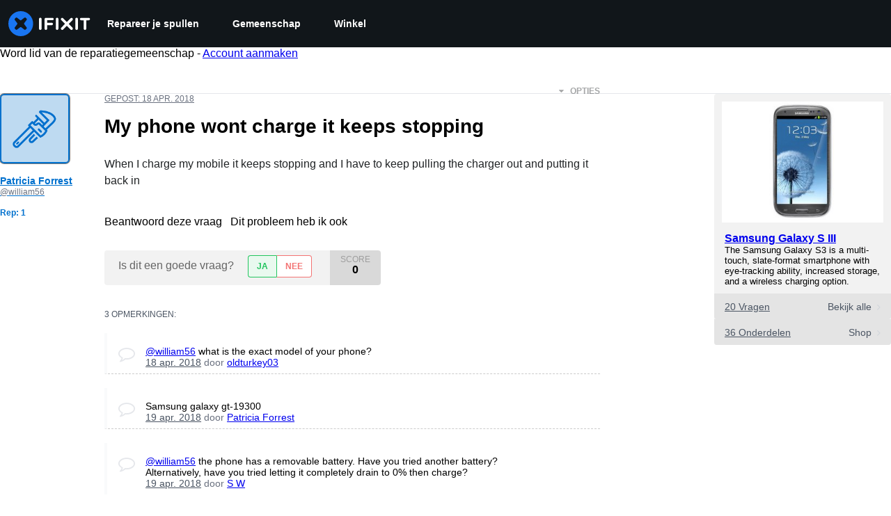

--- FILE ---
content_type: application/javascript
request_url: https://assets.cdn.ifixit.com/Assets/scripts/8668.324ce4bc8a8a74fdc6b0.js
body_size: 24510
content:
try{let e="undefined"!=typeof window?window:"undefined"!=typeof global?global:"undefined"!=typeof globalThis?globalThis:"undefined"!=typeof self?self:{},t=(new e.Error).stack;t&&(e._sentryDebugIds=e._sentryDebugIds||{},e._sentryDebugIds[t]="6c0fd4c7-f53d-45ae-a69b-84f62b06bb50",e._sentryDebugIdIdentifier="sentry-dbid-6c0fd4c7-f53d-45ae-a69b-84f62b06bb50")}catch(e){}{let e="undefined"!=typeof window?window:"undefined"!=typeof global?global:"undefined"!=typeof globalThis?globalThis:"undefined"!=typeof self?self:{};e._sentryModuleMetadata=e._sentryModuleMetadata||{},e._sentryModuleMetadata[(new e.Error).stack]=Object.assign({},e._sentryModuleMetadata[(new e.Error).stack],{"_sentryBundlerPluginAppKey:ifixitFirstParty":!0})}("undefined"!=typeof window?window:"undefined"!=typeof global?global:"undefined"!=typeof globalThis?globalThis:"undefined"!=typeof self?self:{}).SENTRY_RELEASE={id:"c9139cd7e13d63e2127b3d45a12919c22252fc0b"},(self.webpackChunkcarpenter_frontend=self.webpackChunkcarpenter_frontend||[]).push([[8668],{88668:function(e,t,n){n.r(t),n.d(t,{initializeReactQuery:function(){return we}});var r,o=n(59031),i=n(47038),a=n(8876),u=n(96641),s=n(88745),l=n(74200);function c(e,t){(null==t||t>e.length)&&(t=e.length);for(var n=0,r=new Array(t);n<t;n++)r[n]=e[n];return r}function f(e){if(void 0===e)throw new ReferenceError("this hasn't been initialised - super() hasn't been called");return e}function d(e,t,n){if(!t.has(e))throw new TypeError("attempted to "+n+" private field on non-instance");return t.get(e)}function p(e,t){return function(e,t){return t.get?t.get.call(e):t.value}(e,d(e,t,"get"))}function h(e,t){for(var n=0;n<t.length;n++){var r=t[n];r.enumerable=r.enumerable||!1,r.configurable=!0,"value"in r&&(r.writable=!0),Object.defineProperty(e,r.key,r)}}function y(e,t,n){return t in e?Object.defineProperty(e,t,{value:n,enumerable:!0,configurable:!0,writable:!0}):e[t]=n,e}function v(e){return v=Object.setPrototypeOf?Object.getPrototypeOf:function(e){return e.__proto__||Object.getPrototypeOf(e)},v(e)}function b(e,t){return b=Object.setPrototypeOf||function(e,t){return e.__proto__=t,e},b(e,t)}function m(e){var t=function(){if("undefined"==typeof Reflect||!Reflect.construct)return!1;if(Reflect.construct.sham)return!1;if("function"==typeof Proxy)return!0;try{return Boolean.prototype.valueOf.call(Reflect.construct(Boolean,[],(function(){}))),!0}catch(e){return!1}}();return function(){var n,r=v(e);if(t){var o=v(this).constructor;n=Reflect.construct(r,arguments,o)}else n=r.apply(this,arguments);return function(e,t){return!t||"object"!=((n=t)&&"undefined"!=typeof Symbol&&n.constructor===Symbol?"symbol":typeof n)&&"function"!=typeof t?f(e):t;var n}(this,n)}}var g,w,O=(r=new WeakMap,function(e){"use strict";!function(e,t){if("function"!=typeof t&&null!==t)throw new TypeError("Super expression must either be null or a function");e.prototype=Object.create(t&&t.prototype,{constructor:{value:e,writable:!0,configurable:!0}}),t&&b(e,t)}(i,e);var t,n,o=m(i);function i(){var e,t,n,a,u=arguments.length>0&&void 0!==arguments[0]?arguments[0]:{};return function(e,t){if(!(e instanceof t))throw new TypeError("Cannot call a class as a function")}(this,i),t=f(e=o.call(this)),a={writable:!0,value:void 0},function(e,t){if(t.has(e))throw new TypeError("Cannot initialize the same private elements twice on an object")}(t,n=r),n.set(t,a),e.config=u,function(e,t,n){(function(e,t,n){if(t.set)t.set.call(e,n);else{if(!t.writable)throw new TypeError("attempted to set read only private field");t.value=n}})(e,d(e,t,"set"),n)}(f(e),r,new Map),e}return t=i,n=[{key:"build",value:function(e,t,n){var r,o=t.queryKey,i=null!==(r=t.queryHash)&&void 0!==r?r:(0,a.F$)(o,t),s=this.get(i);return s||(s=new u.X({cache:this,queryKey:o,queryHash:i,options:e.defaultQueryOptions(t),state:n,defaultOptions:e.getQueryDefaults(o)}),this.add(s)),s}},{key:"add",value:function(e){p(this,r).has(e.queryHash)||(p(this,r).set(e.queryHash,e),this.notify({type:"added",query:e}))}},{key:"remove",value:function(e){var t=p(this,r).get(e.queryHash);t&&(e.destroy(),t===e&&p(this,r).delete(e.queryHash),this.notify({type:"removed",query:e}))}},{key:"clear",value:function(){var e=this;s.j.batch((function(){e.getAll().forEach((function(t){e.remove(t)}))}))}},{key:"get",value:function(e){return p(this,r).get(e)}},{key:"getAll",value:function(){return function(e){if(Array.isArray(e))return c(e)}(e=p(this,r).values())||function(e){if("undefined"!=typeof Symbol&&null!=e[Symbol.iterator]||null!=e["@@iterator"])return Array.from(e)}(e)||function(e,t){if(e){if("string"==typeof e)return c(e,t);var n=Object.prototype.toString.call(e).slice(8,-1);return"Object"===n&&e.constructor&&(n=e.constructor.name),"Map"===n||"Set"===n?Array.from(n):"Arguments"===n||/^(?:Ui|I)nt(?:8|16|32)(?:Clamped)?Array$/.test(n)?c(e,t):void 0}}(e)||function(){throw new TypeError("Invalid attempt to spread non-iterable instance.\\nIn order to be iterable, non-array objects must have a [Symbol.iterator]() method.")}();var e}},{key:"find",value:function(e){var t=function(e){for(var t=1;t<arguments.length;t++){var n=null!=arguments[t]?arguments[t]:{},r=Object.keys(n);"function"==typeof Object.getOwnPropertySymbols&&(r=r.concat(Object.getOwnPropertySymbols(n).filter((function(e){return Object.getOwnPropertyDescriptor(n,e).enumerable})))),r.forEach((function(t){y(e,t,n[t])}))}return e}({exact:!0},e);return this.getAll().find((function(e){return(0,a.MK)(t,e)}))}},{key:"findAll",value:function(){var e=arguments.length>0&&void 0!==arguments[0]?arguments[0]:{},t=this.getAll();return Object.keys(e).length>0?t.filter((function(t){return(0,a.MK)(e,t)})):t}},{key:"notify",value:function(e){var t=this;s.j.batch((function(){t.listeners.forEach((function(t){t(e)}))}))}},{key:"onFocus",value:function(){var e=this;s.j.batch((function(){e.getAll().forEach((function(e){e.onFocus()}))}))}},{key:"onOnline",value:function(){var e=this;s.j.batch((function(){e.getAll().forEach((function(e){e.onOnline()}))}))}}],n&&h(t.prototype,n),i}(l.Q)),S=n(83882);function E(e,t){(null==t||t>e.length)&&(t=e.length);for(var n=0,r=new Array(t);n<t;n++)r[n]=e[n];return r}function j(e){if(void 0===e)throw new ReferenceError("this hasn't been initialised - super() hasn't been called");return e}function k(e,t,n){if(!t.has(e))throw new TypeError("attempted to "+n+" private field on non-instance");return t.get(e)}function A(e,t){return function(e,t){return t.get?t.get.call(e):t.value}(e,k(e,t,"get"))}function P(e,t,n){!function(e,t){if(t.has(e))throw new TypeError("Cannot initialize the same private elements twice on an object")}(e,t),t.set(e,n)}function T(e,t,n){return function(e,t,n){if(t.set)t.set.call(e,n);else{if(!t.writable)throw new TypeError("attempted to set read only private field");t.value=n}}(e,k(e,t,"set"),n),n}function R(e,t){for(var n=0;n<t.length;n++){var r=t[n];r.enumerable=r.enumerable||!1,r.configurable=!0,"value"in r&&(r.writable=!0),Object.defineProperty(e,r.key,r)}}function x(e,t,n){return t in e?Object.defineProperty(e,t,{value:n,enumerable:!0,configurable:!0,writable:!0}):e[t]=n,e}function C(e){return C=Object.setPrototypeOf?Object.getPrototypeOf:function(e){return e.__proto__||Object.getPrototypeOf(e)},C(e)}function _(e,t){return _=Object.setPrototypeOf||function(e,t){return e.__proto__=t,e},_(e,t)}function U(e){var t=function(){if("undefined"==typeof Reflect||!Reflect.construct)return!1;if(Reflect.construct.sham)return!1;if("function"==typeof Proxy)return!0;try{return Boolean.prototype.valueOf.call(Reflect.construct(Boolean,[],(function(){}))),!0}catch(e){return!1}}();return function(){var n,r=C(e);if(t){var o=C(this).constructor;n=Reflect.construct(r,arguments,o)}else n=r.apply(this,arguments);return function(e,t){return!t||"object"!=((n=t)&&"undefined"!=typeof Symbol&&n.constructor===Symbol?"symbol":typeof n)&&"function"!=typeof t?j(e):t;var n}(this,n)}}var I=(g=new WeakMap,w=new WeakMap,function(e){"use strict";!function(e,t){if("function"!=typeof t&&null!==t)throw new TypeError("Super expression must either be null or a function");e.prototype=Object.create(t&&t.prototype,{constructor:{value:e,writable:!0,configurable:!0}}),t&&_(e,t)}(o,e);var t,n,r=U(o);function o(){var e,t=arguments.length>0&&void 0!==arguments[0]?arguments[0]:{};return function(e,t){if(!(e instanceof t))throw new TypeError("Cannot call a class as a function")}(this,o),P(j(e=r.call(this)),g,{writable:!0,value:void 0}),P(j(e),w,{writable:!0,value:void 0}),e.config=t,T(j(e),g,new Map),T(j(e),w,Date.now()),e}return t=o,n=[{key:"build",value:function(e,t,n){var r,o,i=new S.s({mutationCache:this,mutationId:++(r=this,o=w,function(e,t){if(t.set){if(!t.get)throw new TypeError("attempted to read set only private field");return"__destrWrapper"in t||(t.__destrWrapper={set value(n){t.set.call(e,n)},get value(){return t.get.call(e)}}),t.__destrWrapper}if(!t.writable)throw new TypeError("attempted to set read only private field");return t}(r,k(r,o,"update"))).value,options:e.defaultMutationOptions(t),state:n});return this.add(i),i}},{key:"add",value:function(e){var t,n=D(e),r=null!==(t=A(this,g).get(n))&&void 0!==t?t:[];r.push(e),A(this,g).set(n,r),this.notify({type:"added",mutation:e})}},{key:"remove",value:function(e){var t=D(e);if(A(this,g).has(t)){var n,r=null===(n=A(this,g).get(t))||void 0===n?void 0:n.filter((function(t){return t!==e}));r&&(0===r.length?A(this,g).delete(t):A(this,g).set(t,r))}this.notify({type:"removed",mutation:e})}},{key:"canRun",value:function(e){var t,n=null===(t=A(this,g).get(D(e)))||void 0===t?void 0:t.find((function(e){return"pending"===e.state.status}));return!n||n===e}},{key:"runNext",value:function(e){var t,n,r=null===(t=A(this,g).get(D(e)))||void 0===t?void 0:t.find((function(t){return t!==e&&t.state.isPaused}));return null!==(n=null==r?void 0:r.continue())&&void 0!==n?n:Promise.resolve()}},{key:"clear",value:function(){var e=this;s.j.batch((function(){e.getAll().forEach((function(t){e.remove(t)}))}))}},{key:"getAll",value:function(){return(e=A(this,g).values(),function(e){if(Array.isArray(e))return E(e)}(e)||function(e){if("undefined"!=typeof Symbol&&null!=e[Symbol.iterator]||null!=e["@@iterator"])return Array.from(e)}(e)||function(e,t){if(e){if("string"==typeof e)return E(e,t);var n=Object.prototype.toString.call(e).slice(8,-1);return"Object"===n&&e.constructor&&(n=e.constructor.name),"Map"===n||"Set"===n?Array.from(n):"Arguments"===n||/^(?:Ui|I)nt(?:8|16|32)(?:Clamped)?Array$/.test(n)?E(e,t):void 0}}(e)||function(){throw new TypeError("Invalid attempt to spread non-iterable instance.\\nIn order to be iterable, non-array objects must have a [Symbol.iterator]() method.")}()).flat();var e}},{key:"find",value:function(e){var t=function(e){for(var t=1;t<arguments.length;t++){var n=null!=arguments[t]?arguments[t]:{},r=Object.keys(n);"function"==typeof Object.getOwnPropertySymbols&&(r=r.concat(Object.getOwnPropertySymbols(n).filter((function(e){return Object.getOwnPropertyDescriptor(n,e).enumerable})))),r.forEach((function(t){x(e,t,n[t])}))}return e}({exact:!0},e);return this.getAll().find((function(e){return(0,a.nJ)(t,e)}))}},{key:"findAll",value:function(){var e=arguments.length>0&&void 0!==arguments[0]?arguments[0]:{};return this.getAll().filter((function(t){return(0,a.nJ)(e,t)}))}},{key:"notify",value:function(e){var t=this;s.j.batch((function(){t.listeners.forEach((function(t){t(e)}))}))}},{key:"resumePausedMutations",value:function(){var e=this.getAll().filter((function(e){return e.state.isPaused}));return s.j.batch((function(){return Promise.all(e.map((function(e){return e.continue().catch(a.lQ)})))}))}}],n&&R(t.prototype,n),o}(l.Q));function D(e){var t,n;return null!==(n=null===(t=e.options.scope)||void 0===t?void 0:t.id)&&void 0!==n?n:String(e.mutationId)}var N,F,M,q,B,L,Q,K,W=n(39982),H=n(84943);function z(e,t,n,r,o,i,a){try{var u=e[i](a),s=u.value}catch(e){return void n(e)}u.done?t(s):Promise.resolve(s).then(r,o)}function J(e){return function(){var t=this,n=arguments;return new Promise((function(r,o){var i=e.apply(t,n);function a(e){z(i,r,o,a,u,"next",e)}function u(e){z(i,r,o,a,u,"throw",e)}a(void 0)}))}}function $(e,t){var n,r,o,i,a={label:0,sent:function(){if(1&o[0])throw o[1];return o[1]},trys:[],ops:[]};return i={next:u(0),throw:u(1),return:u(2)},"function"==typeof Symbol&&(i[Symbol.iterator]=function(){return this}),i;function u(i){return function(u){return function(i){if(n)throw new TypeError("Generator is already executing.");for(;a;)try{if(n=1,r&&(o=2&i[0]?r.return:i[0]?r.throw||((o=r.return)&&o.call(r),0):r.next)&&!(o=o.call(r,i[1])).done)return o;switch(r=0,o&&(i=[2&i[0],o.value]),i[0]){case 0:case 1:o=i;break;case 4:return a.label++,{value:i[1],done:!1};case 5:a.label++,r=i[1],i=[0];continue;case 7:i=a.ops.pop(),a.trys.pop();continue;default:if(!((o=(o=a.trys).length>0&&o[o.length-1])||6!==i[0]&&2!==i[0])){a=0;continue}if(3===i[0]&&(!o||i[1]>o[0]&&i[1]<o[3])){a.label=i[1];break}if(6===i[0]&&a.label<o[1]){a.label=o[1],o=i;break}if(o&&a.label<o[2]){a.label=o[2],a.ops.push(i);break}o[2]&&a.ops.pop(),a.trys.pop();continue}i=t.call(e,a)}catch(e){i=[6,e],r=0}finally{n=o=0}if(5&i[0])throw i[1];return{value:i[0]?i[1]:void 0,done:!0}}([i,u])}}}function V(e){return{onFetch:function(t,n){var r,o,i,u,s,l,c=t.options,f=null===(i=t.fetchOptions)||void 0===i||null===(o=i.meta)||void 0===o||null===(r=o.fetchMore)||void 0===r?void 0:r.direction,d=(null===(u=t.state.data)||void 0===u?void 0:u.pages)||[],p=(null===(s=t.state.data)||void 0===s?void 0:s.pageParams)||[],h={pages:[],pageParams:[]},y=0,v=(l=J((function(){var n,r,o,i,u,s,l,v,b,m;return $(this,(function(g){switch(g.label){case 0:return n=!1,r=function(e){Object.defineProperty(e,"signal",{enumerable:!0,get:function(){return t.signal.aborted?n=!0:t.signal.addEventListener("abort",(function(){n=!0})),t.signal}})},o=(0,a.ZM)(t.options,t.fetchOptions),i=function(){var e=J((function(e,i,u){var s,l,c,f;return $(this,(function(d){switch(d.label){case 0:return n?[2,Promise.reject()]:null==i&&e.pages.length?[2,Promise.resolve(e)]:(s={queryKey:t.queryKey,pageParam:i,direction:u?"backward":"forward",meta:t.options.meta},r(s),[4,o(s)]);case 1:return l=d.sent(),c=t.options.maxPages,[2,{pages:(f=u?a.ZZ:a.y9)(e.pages,l,c),pageParams:f(e.pageParams,i,c)}]}}))}));return function(t,n,r){return e.apply(this,arguments)}}(),f&&d.length?(l=((u="backward"===f)?X:G)(c,s={pages:d,pageParams:p}),[4,i(s,l,u)]):[3,2];case 1:return h=g.sent(),[3,6];case 2:v=null!=e?e:d.length,g.label=3;case 3:return m=0===y?null!==(b=p[0])&&void 0!==b?b:c.initialPageParam:G(c,h),y>0&&null==m?[3,6]:[4,i(h,m)];case 4:h=g.sent(),y++,g.label=5;case 5:if(y<v)return[3,3];g.label=6;case 6:return[2,h]}}))})),function(){return l.apply(this,arguments)});t.options.persister?t.fetchFn=function(){var e,r;return null===(e=(r=t.options).persister)||void 0===e?void 0:e.call(r,v,{queryKey:t.queryKey,meta:t.options.meta,signal:t.signal},n)}:t.fetchFn=v}}}function G(e,t){var n=t.pages,r=t.pageParams,o=n.length-1;return n.length>0?e.getNextPageParam(n[o],n,r[o],r):void 0}function X(e,t){var n,r=t.pages,o=t.pageParams;return r.length>0?null===(n=e.getPreviousPageParam)||void 0===n?void 0:n.call(e,r[0],r,o[0],o):void 0}function Z(e,t){(null==t||t>e.length)&&(t=e.length);for(var n=0,r=new Array(t);n<t;n++)r[n]=e[n];return r}function Y(e,t,n,r,o,i,a){try{var u=e[i](a),s=u.value}catch(e){return void n(e)}u.done?t(s):Promise.resolve(s).then(r,o)}function ee(e){return function(){var t=this,n=arguments;return new Promise((function(r,o){var i=e.apply(t,n);function a(e){Y(i,r,o,a,u,"next",e)}function u(e){Y(i,r,o,a,u,"throw",e)}a(void 0)}))}}function te(e,t,n){if(!t.has(e))throw new TypeError("attempted to "+n+" private field on non-instance");return t.get(e)}function ne(e,t){return function(e,t){return t.get?t.get.call(e):t.value}(e,te(e,t,"get"))}function re(e,t,n){!function(e,t){if(t.has(e))throw new TypeError("Cannot initialize the same private elements twice on an object")}(e,t),t.set(e,n)}function oe(e,t,n){return function(e,t,n){if(t.set)t.set.call(e,n);else{if(!t.writable)throw new TypeError("attempted to set read only private field");t.value=n}}(e,te(e,t,"set"),n),n}function ie(e,t){return function(e,t){if(t.set){if(!t.get)throw new TypeError("attempted to read set only private field");return"__destrWrapper"in t||(t.__destrWrapper={set value(n){t.set.call(e,n)},get value(){return t.get.call(e)}}),t.__destrWrapper}if(!t.writable)throw new TypeError("attempted to set read only private field");return t}(e,te(e,t,"update"))}function ae(e,t){for(var n=0;n<t.length;n++){var r=t[n];r.enumerable=r.enumerable||!1,r.configurable=!0,"value"in r&&(r.writable=!0),Object.defineProperty(e,r.key,r)}}function ue(e,t,n){return t in e?Object.defineProperty(e,t,{value:n,enumerable:!0,configurable:!0,writable:!0}):e[t]=n,e}function se(e){for(var t=1;t<arguments.length;t++){var n=null!=arguments[t]?arguments[t]:{},r=Object.keys(n);"function"==typeof Object.getOwnPropertySymbols&&(r=r.concat(Object.getOwnPropertySymbols(n).filter((function(e){return Object.getOwnPropertyDescriptor(n,e).enumerable})))),r.forEach((function(t){ue(e,t,n[t])}))}return e}function le(e,t){return t=null!=t?t:{},Object.getOwnPropertyDescriptors?Object.defineProperties(e,Object.getOwnPropertyDescriptors(t)):function(e,t){var n=Object.keys(e);if(Object.getOwnPropertySymbols){var r=Object.getOwnPropertySymbols(e);n.push.apply(n,r)}return n}(Object(t)).forEach((function(n){Object.defineProperty(e,n,Object.getOwnPropertyDescriptor(t,n))})),e}function ce(e){return function(e){if(Array.isArray(e))return Z(e)}(e)||function(e){if("undefined"!=typeof Symbol&&null!=e[Symbol.iterator]||null!=e["@@iterator"])return Array.from(e)}(e)||function(e,t){if(e){if("string"==typeof e)return Z(e,t);var n=Object.prototype.toString.call(e).slice(8,-1);return"Object"===n&&e.constructor&&(n=e.constructor.name),"Map"===n||"Set"===n?Array.from(n):"Arguments"===n||/^(?:Ui|I)nt(?:8|16|32)(?:Clamped)?Array$/.test(n)?Z(e,t):void 0}}(e)||function(){throw new TypeError("Invalid attempt to spread non-iterable instance.\\nIn order to be iterable, non-array objects must have a [Symbol.iterator]() method.")}()}function fe(e,t){var n,r,o,i,a={label:0,sent:function(){if(1&o[0])throw o[1];return o[1]},trys:[],ops:[]};return i={next:u(0),throw:u(1),return:u(2)},"function"==typeof Symbol&&(i[Symbol.iterator]=function(){return this}),i;function u(i){return function(u){return function(i){if(n)throw new TypeError("Generator is already executing.");for(;a;)try{if(n=1,r&&(o=2&i[0]?r.return:i[0]?r.throw||((o=r.return)&&o.call(r),0):r.next)&&!(o=o.call(r,i[1])).done)return o;switch(r=0,o&&(i=[2&i[0],o.value]),i[0]){case 0:case 1:o=i;break;case 4:return a.label++,{value:i[1],done:!1};case 5:a.label++,r=i[1],i=[0];continue;case 7:i=a.ops.pop(),a.trys.pop();continue;default:if(!((o=(o=a.trys).length>0&&o[o.length-1])||6!==i[0]&&2!==i[0])){a=0;continue}if(3===i[0]&&(!o||i[1]>o[0]&&i[1]<o[3])){a.label=i[1];break}if(6===i[0]&&a.label<o[1]){a.label=o[1],o=i;break}if(o&&a.label<o[2]){a.label=o[2],a.ops.push(i);break}o[2]&&a.ops.pop(),a.trys.pop();continue}i=t.call(e,a)}catch(e){i=[6,e],r=0}finally{n=o=0}if(5&i[0])throw i[1];return{value:i[0]?i[1]:void 0,done:!0}}([i,u])}}}var de=(N=new WeakMap,F=new WeakMap,M=new WeakMap,q=new WeakMap,B=new WeakMap,L=new WeakMap,Q=new WeakMap,K=new WeakMap,function(){"use strict";function e(){var t=arguments.length>0&&void 0!==arguments[0]?arguments[0]:{};!function(e,t){if(!(e instanceof t))throw new TypeError("Cannot call a class as a function")}(this,e),re(this,N,{writable:!0,value:void 0}),re(this,F,{writable:!0,value:void 0}),re(this,M,{writable:!0,value:void 0}),re(this,q,{writable:!0,value:void 0}),re(this,B,{writable:!0,value:void 0}),re(this,L,{writable:!0,value:void 0}),re(this,Q,{writable:!0,value:void 0}),re(this,K,{writable:!0,value:void 0}),oe(this,N,t.queryCache||new O),oe(this,F,t.mutationCache||new I),oe(this,M,t.defaultOptions||{}),oe(this,q,new Map),oe(this,B,new Map),oe(this,L,0)}var t,n;return t=e,n=[{key:"mount",value:function(){if(ie(this,L).value++,1===ne(this,L)){var e,t=this;oe(this,Q,W.m.subscribe((e=ee((function(e){return fe(this,(function(n){switch(n.label){case 0:return e?[4,t.resumePausedMutations()]:[3,2];case 1:n.sent(),ne(t,N).onFocus(),n.label=2;case 2:return[2]}}))})),function(t){return e.apply(this,arguments)})));var n=this;oe(this,K,H.t.subscribe(function(){var e=ee((function(e){return fe(this,(function(t){switch(t.label){case 0:return e?[4,n.resumePausedMutations()]:[3,2];case 1:t.sent(),ne(n,N).onOnline(),t.label=2;case 2:return[2]}}))}));return function(t){return e.apply(this,arguments)}}()))}}},{key:"unmount",value:function(){var e,t;ie(this,L).value--,0===ne(this,L)&&(null===(e=ne(this,Q))||void 0===e||e.call(this),oe(this,Q,void 0),null===(t=ne(this,K))||void 0===t||t.call(this),oe(this,K,void 0))}},{key:"isFetching",value:function(e){return ne(this,N).findAll(le(se({},e),{fetchStatus:"fetching"})).length}},{key:"isMutating",value:function(e){return ne(this,F).findAll(le(se({},e),{status:"pending"})).length}},{key:"getQueryData",value:function(e){var t,n=this.defaultQueryOptions({queryKey:e});return null===(t=ne(this,N).get(n.queryHash))||void 0===t?void 0:t.state.data}},{key:"ensureQueryData",value:function(e){var t=this.defaultQueryOptions(e),n=ne(this,N).build(this,t),r=n.state.data;return void 0===r?this.fetchQuery(e):(e.revalidateIfStale&&n.isStaleByTime((0,a.d2)(t.staleTime,n))&&this.prefetchQuery(t),Promise.resolve(r))}},{key:"getQueriesData",value:function(e){return ne(this,N).findAll(e).map((function(e){return[e.queryKey,e.state.data]}))}},{key:"setQueryData",value:function(e,t,n){var r=this.defaultQueryOptions({queryKey:e}),o=ne(this,N).get(r.queryHash),i=null==o?void 0:o.state.data,u=(0,a.Zw)(t,i);if(void 0!==u)return ne(this,N).build(this,r).setData(u,le(se({},n),{manual:!0}))}},{key:"setQueriesData",value:function(e,t,n){var r=this;return s.j.batch((function(){return ne(r,N).findAll(e).map((function(e){var o=e.queryKey;return[o,r.setQueryData(o,t,n)]}))}))}},{key:"getQueryState",value:function(e){var t,n=this.defaultQueryOptions({queryKey:e});return null===(t=ne(this,N).get(n.queryHash))||void 0===t?void 0:t.state}},{key:"removeQueries",value:function(e){var t=ne(this,N);s.j.batch((function(){t.findAll(e).forEach((function(e){t.remove(e)}))}))}},{key:"resetQueries",value:function(e,t){var n=this,r=ne(this,N),o=se({type:"active"},e);return s.j.batch((function(){return r.findAll(e).forEach((function(e){e.reset()})),n.refetchQueries(o,t)}))}},{key:"cancelQueries",value:function(e){var t=this,n=se({revert:!0},arguments.length>1&&void 0!==arguments[1]?arguments[1]:{}),r=s.j.batch((function(){return ne(t,N).findAll(e).map((function(e){return e.cancel(n)}))}));return Promise.all(r).then(a.lQ).catch(a.lQ)}},{key:"invalidateQueries",value:function(e){var t=this,n=arguments.length>1&&void 0!==arguments[1]?arguments[1]:{};return s.j.batch((function(){if(ne(t,N).findAll(e).forEach((function(e){e.invalidate()})),"none"===(null==e?void 0:e.refetchType))return Promise.resolve();var r,o,i=le(se({},e),{type:null!==(o=null!==(r=null==e?void 0:e.refetchType)&&void 0!==r?r:null==e?void 0:e.type)&&void 0!==o?o:"active"});return t.refetchQueries(i,n)}))}},{key:"refetchQueries",value:function(e){var t,n=this,r=arguments.length>1&&void 0!==arguments[1]?arguments[1]:{},o=le(se({},r),{cancelRefetch:null===(t=r.cancelRefetch)||void 0===t||t}),i=s.j.batch((function(){return ne(n,N).findAll(e).filter((function(e){return!e.isDisabled()})).map((function(e){var t=e.fetch(void 0,o);return o.throwOnError||(t=t.catch(a.lQ)),"paused"===e.state.fetchStatus?Promise.resolve():t}))}));return Promise.all(i).then(a.lQ)}},{key:"fetchQuery",value:function(e){var t=this.defaultQueryOptions(e);void 0===t.retry&&(t.retry=!1);var n=ne(this,N).build(this,t);return n.isStaleByTime((0,a.d2)(t.staleTime,n))?n.fetch(t):Promise.resolve(n.state.data)}},{key:"prefetchQuery",value:function(e){return this.fetchQuery(e).then(a.lQ).catch(a.lQ)}},{key:"fetchInfiniteQuery",value:function(e){return e.behavior=V(e.pages),this.fetchQuery(e)}},{key:"prefetchInfiniteQuery",value:function(e){return this.fetchInfiniteQuery(e).then(a.lQ).catch(a.lQ)}},{key:"ensureInfiniteQueryData",value:function(e){return e.behavior=V(e.pages),this.ensureQueryData(e)}},{key:"resumePausedMutations",value:function(){return H.t.isOnline()?ne(this,F).resumePausedMutations():Promise.resolve()}},{key:"getQueryCache",value:function(){return ne(this,N)}},{key:"getMutationCache",value:function(){return ne(this,F)}},{key:"getDefaultOptions",value:function(){return ne(this,M)}},{key:"setDefaultOptions",value:function(e){oe(this,M,e)}},{key:"setQueryDefaults",value:function(e,t){ne(this,q).set((0,a.EN)(e),{queryKey:e,defaultOptions:t})}},{key:"getQueryDefaults",value:function(e){var t=ce(ne(this,q).values()),n={};return t.forEach((function(t){(0,a.Cp)(e,t.queryKey)&&Object.assign(n,t.defaultOptions)})),n}},{key:"setMutationDefaults",value:function(e,t){ne(this,B).set((0,a.EN)(e),{mutationKey:e,defaultOptions:t})}},{key:"getMutationDefaults",value:function(e){var t=ce(ne(this,B).values()),n={};return t.forEach((function(t){(0,a.Cp)(e,t.mutationKey)&&(n=se({},n,t.defaultOptions))})),n}},{key:"defaultQueryOptions",value:function(e){if(e._defaulted)return e;var t=le(se({},ne(this,M).queries,this.getQueryDefaults(e.queryKey),e),{_defaulted:!0});return t.queryHash||(t.queryHash=(0,a.F$)(t.queryKey,t)),void 0===t.refetchOnReconnect&&(t.refetchOnReconnect="always"!==t.networkMode),void 0===t.throwOnError&&(t.throwOnError=!!t.suspense),!t.networkMode&&t.persister&&(t.networkMode="offlineFirst"),t.queryFn===a.hT&&(t.enabled=!1),t}},{key:"defaultMutationOptions",value:function(e){return(null==e?void 0:e._defaulted)?e:le(se({},ne(this,M).mutations,(null==e?void 0:e.mutationKey)&&this.getMutationDefaults(e.mutationKey),e),{_defaulted:!0})}},{key:"clear",value:function(){ne(this,N).clear(),ne(this,F).clear()}}],n&&ae(t.prototype,n),e}()),pe=n(56464),he=new(n(26979).O);function ye(e,t,n,r,o,i,a){try{var u=e[i](a),s=u.value}catch(e){return void n(e)}u.done?t(s):Promise.resolve(s).then(r,o)}var ve,be,me=(ve=function(e){var t,n;return function(e,t){var n,r,o,i,a={label:0,sent:function(){if(1&o[0])throw o[1];return o[1]},trys:[],ops:[]};return i={next:u(0),throw:u(1),return:u(2)},"function"==typeof Symbol&&(i[Symbol.iterator]=function(){return this}),i;function u(i){return function(u){return function(i){if(n)throw new TypeError("Generator is already executing.");for(;a;)try{if(n=1,r&&(o=2&i[0]?r.return:i[0]?r.throw||((o=r.return)&&o.call(r),0):r.next)&&!(o=o.call(r,i[1])).done)return o;switch(r=0,o&&(i=[2&i[0],o.value]),i[0]){case 0:case 1:o=i;break;case 4:return a.label++,{value:i[1],done:!1};case 5:a.label++,r=i[1],i=[0];continue;case 7:i=a.ops.pop(),a.trys.pop();continue;default:if(!((o=(o=a.trys).length>0&&o[o.length-1])||6!==i[0]&&2!==i[0])){a=0;continue}if(3===i[0]&&(!o||i[1]>o[0]&&i[1]<o[3])){a.label=i[1];break}if(6===i[0]&&a.label<o[1]){a.label=o[1],o=i;break}if(o&&a.label<o[2]){a.label=o[2],a.ops.push(i);break}o[2]&&a.ops.pop(),a.trys.pop();continue}i=t.call(e,a)}catch(e){i=[6,e],r=0}finally{n=o=0}if(5&i[0])throw i[1];return{value:i[0]?i[1]:void 0,done:!0}}([i,u])}}}(this,(function(r){switch(r.label){case 0:return t=e.queryKey,n=t[0],[4,he.get(""+n)];case 1:return[2,r.sent().data]}}))},be=function(){var e=this,t=arguments;return new Promise((function(n,r){var o=ve.apply(e,t);function i(e){ye(o,n,r,i,a,"next",e)}function a(e){ye(o,n,r,i,a,"throw",e)}i(void 0)}))},function(e){return be.apply(this,arguments)}),ge=new de({defaultOptions:{queries:{queryFn:me}},queryCache:new O({onError:function(e,t){(0,i.Cp)(e,(function(e){return e.setTag("react-query","query"),e.setContext("Query",{queryKey:t.queryKey}),e})),console.error(e,t)}}),mutationCache:new I({onError:function(e,t,n,r){(0,i.Cp)(e,(function(e){return e.setTag("react-query","mutation"),e.setContext("Mutation",{variables:JSON.stringify(t,null,2),context:JSON.stringify(n,null,2),mutationKey:r.options.mutationKey}),e})),console.error(e,t,n,r)}})});function we(e){return(0,o.jsx)(pe.Ht,{client:ge,children:e})}},26979:function(e,t,n){n.d(t,{O:function(){return xn}});var r={};function o(e,t){return function(){return e.apply(t,arguments)}}n.r(r),n.d(r,{hasBrowserEnv:function(){return je},hasStandardBrowserEnv:function(){return Ae},hasStandardBrowserWebWorkerEnv:function(){return Pe},navigator:function(){return ke},origin:function(){return Te}});var i=n(82903);function a(e,t){(null==t||t>e.length)&&(t=e.length);for(var n=0,r=new Array(t);n<t;n++)r[n]=e[n];return r}function u(e,t){return null!=t&&"undefined"!=typeof Symbol&&t[Symbol.hasInstance]?!!t[Symbol.hasInstance](e):e instanceof t}function s(e){return e&&"undefined"!=typeof Symbol&&e.constructor===Symbol?"symbol":typeof e}var l,c=Object.prototype.toString,f=Object.getPrototypeOf,d=Symbol.iterator,p=Symbol.toStringTag,h=(l=Object.create(null),function(e){var t=c.call(e);return l[t]||(l[t]=t.slice(8,-1).toLowerCase())}),y=function(e){return e=e.toLowerCase(),function(t){return h(t)===e}},v=function(e){return function(t){return(void 0===t?"undefined":s(t))===e}},b=Array.isArray,m=v("undefined");function g(e){return null!==e&&!m(e)&&null!==e.constructor&&!m(e.constructor)&&E(e.constructor.isBuffer)&&e.constructor.isBuffer(e)}var w,O=y("ArrayBuffer"),S=v("string"),E=v("function"),j=v("number"),k=function(e){return null!==e&&"object"===(void 0===e?"undefined":s(e))},A=function(e){if("object"!==h(e))return!1;var t=f(e);return!(null!==t&&t!==Object.prototype&&null!==Object.getPrototypeOf(t)||p in e||d in e)},P=y("Date"),T=y("File"),R=y("Blob"),x=y("FileList"),C=y("URLSearchParams"),_=function(e){if(Array.isArray(e))return e}(w=["ReadableStream","Request","Response","Headers"].map(y))||function(e,t){var n=null==e?null:"undefined"!=typeof Symbol&&e[Symbol.iterator]||e["@@iterator"];if(null!=n){var r,o,i=[],a=!0,u=!1;try{for(n=n.call(e);!(a=(r=n.next()).done)&&(i.push(r.value),4!==i.length);a=!0);}catch(e){u=!0,o=e}finally{try{a||null==n.return||n.return()}finally{if(u)throw o}}return i}}(w)||function(e,t){if(e){if("string"==typeof e)return a(e,4);var n=Object.prototype.toString.call(e).slice(8,-1);return"Object"===n&&e.constructor&&(n=e.constructor.name),"Map"===n||"Set"===n?Array.from(n):"Arguments"===n||/^(?:Ui|I)nt(?:8|16|32)(?:Clamped)?Array$/.test(n)?a(e,4):void 0}}(w)||function(){throw new TypeError("Invalid attempt to destructure non-iterable instance.\\nIn order to be iterable, non-array objects must have a [Symbol.iterator]() method.")}(),U=_[0],I=_[1],D=_[2],N=_[3];function F(e,t){var n,r,o=(arguments.length>2&&void 0!==arguments[2]?arguments[2]:{}).allOwnKeys,i=void 0!==o&&o;if(null!=e)if("object"!==(void 0===e?"undefined":s(e))&&(e=[e]),b(e))for(n=0,r=e.length;n<r;n++)t.call(null,e[n],n,e);else{if(g(e))return;var a,u=i?Object.getOwnPropertyNames(e):Object.keys(e),l=u.length;for(n=0;n<l;n++)a=u[n],t.call(null,e[a],a,e)}}function M(e,t){if(g(e))return null;t=t.toLowerCase();for(var n,r=Object.keys(e),o=r.length;o-- >0;)if(t===(n=r[o]).toLowerCase())return n;return null}var q,B,L,Q,K,W,H="undefined"!=typeof globalThis?globalThis:"undefined"!=typeof self?self:"undefined"!=typeof window?window:global,z=function(e){return!m(e)&&e!==H},J=(q="undefined"!=typeof Uint8Array&&f(Uint8Array),function(e){return q&&u(e,q)}),$=y("HTMLFormElement"),V=(B=Object.prototype.hasOwnProperty,function(e,t){return B.call(e,t)}),G=y("RegExp"),X=function(e,t){var n=Object.getOwnPropertyDescriptors(e),r={};F(n,(function(n,o){var i;!1!==(i=t(n,o,e))&&(r[o]=i||n)})),Object.defineProperties(e,r)},Z=y("AsyncFunction"),Y=(L="function"==typeof setImmediate,Q=E(H.postMessage),L?setImmediate:Q?(K="axios@".concat(Math.random()),W=[],H.addEventListener("message",(function(e){var t=e.source,n=e.data;t===H&&n===K&&W.length&&W.shift()()}),!1),function(e){W.push(e),H.postMessage(K,"*")}):function(e){return setTimeout(e)}),ee="undefined"!=typeof queueMicrotask?queueMicrotask.bind(H):void 0!==i&&i.nextTick||Y,te={isArray:b,isArrayBuffer:O,isBuffer:g,isFormData:function(e){var t;return e&&("function"==typeof FormData&&u(e,FormData)||E(e.append)&&("formdata"===(t=h(e))||"object"===t&&E(e.toString)&&"[object FormData]"===e.toString()))},isArrayBufferView:function(e){return"undefined"!=typeof ArrayBuffer&&ArrayBuffer.isView?ArrayBuffer.isView(e):e&&e.buffer&&O(e.buffer)},isString:S,isNumber:j,isBoolean:function(e){return!0===e||!1===e},isObject:k,isPlainObject:A,isEmptyObject:function(e){if(!k(e)||g(e))return!1;try{return 0===Object.keys(e).length&&Object.getPrototypeOf(e)===Object.prototype}catch(e){return!1}},isReadableStream:U,isRequest:I,isResponse:D,isHeaders:N,isUndefined:m,isDate:P,isFile:T,isBlob:R,isRegExp:G,isFunction:E,isStream:function(e){return k(e)&&E(e.pipe)},isURLSearchParams:C,isTypedArray:J,isFileList:x,forEach:F,merge:function e(){for(var t=z(this)&&this||{},n=t.caseless,r=t.skipUndefined,o={},i=function(t,i){var a=n&&M(o,i)||i;A(o[a])&&A(t)?o[a]=e(o[a],t):A(t)?o[a]=e({},t):b(t)?o[a]=t.slice():r&&m(t)||(o[a]=t)},a=0,u=arguments.length;a<u;a++)arguments[a]&&F(arguments[a],i);return o},extend:function(e,t,n){return F(t,(function(t,r){n&&E(t)?e[r]=o(t,n):e[r]=t}),{allOwnKeys:(arguments.length>3&&void 0!==arguments[3]?arguments[3]:{}).allOwnKeys}),e},trim:function(e){return e.trim?e.trim():e.replace(/^[\s\uFEFF\xA0]+|[\s\uFEFF\xA0]+$/g,"")},stripBOM:function(e){return 65279===e.charCodeAt(0)&&(e=e.slice(1)),e},inherits:function(e,t,n,r){e.prototype=Object.create(t.prototype,r),e.prototype.constructor=e,Object.defineProperty(e,"super",{value:t.prototype}),n&&Object.assign(e.prototype,n)},toFlatObject:function(e,t,n,r){var o,i,a,u={};if(t=t||{},null==e)return t;do{for(i=(o=Object.getOwnPropertyNames(e)).length;i-- >0;)a=o[i],r&&!r(a,e,t)||u[a]||(t[a]=e[a],u[a]=!0);e=!1!==n&&f(e)}while(e&&(!n||n(e,t))&&e!==Object.prototype);return t},kindOf:h,kindOfTest:y,endsWith:function(e,t,n){e=String(e),(void 0===n||n>e.length)&&(n=e.length),n-=t.length;var r=e.indexOf(t,n);return-1!==r&&r===n},toArray:function(e){if(!e)return null;if(b(e))return e;var t=e.length;if(!j(t))return null;for(var n=new Array(t);t-- >0;)n[t]=e[t];return n},forEachEntry:function(e,t){for(var n,r=(e&&e[d]).call(e);(n=r.next())&&!n.done;){var o=n.value;t.call(e,o[0],o[1])}},matchAll:function(e,t){for(var n,r=[];null!==(n=e.exec(t));)r.push(n);return r},isHTMLForm:$,hasOwnProperty:V,hasOwnProp:V,reduceDescriptors:X,freezeMethods:function(e){X(e,(function(t,n){if(E(e)&&-1!==["arguments","caller","callee"].indexOf(n))return!1;var r=e[n];E(r)&&(t.enumerable=!1,"writable"in t?t.writable=!1:t.set||(t.set=function(){throw Error("Can not rewrite read-only method '"+n+"'")}))}))},toObjectSet:function(e,t){var n={},r=function(e){e.forEach((function(e){n[e]=!0}))};return b(e)?r(e):r(String(e).split(t)),n},toCamelCase:function(e){return e.toLowerCase().replace(/[-_\s]([a-z\d])(\w*)/g,(function(e,t,n){return t.toUpperCase()+n}))},noop:function(){},toFiniteNumber:function(e,t){return null!=e&&Number.isFinite(e=+e)?e:t},findKey:M,global:H,isContextDefined:z,isSpecCompliantForm:function(e){return!!(e&&E(e.append)&&"FormData"===e[p]&&e[d])},toJSONObject:function(e){var t=new Array(10),n=function(e,r){if(k(e)){if(t.indexOf(e)>=0)return;if(g(e))return e;if(!("toJSON"in e)){t[r]=e;var o=b(e)?[]:{};return F(e,(function(e,t){var i=n(e,r+1);!m(i)&&(o[t]=i)})),t[r]=void 0,o}}return e};return n(e,0)},isAsyncFn:Z,isThenable:function(e){return e&&(k(e)||E(e))&&E(e.then)&&E(e.catch)},setImmediate:Y,asap:ee,isIterable:function(e){return null!=e&&E(e[d])}};function ne(e,t,n,r,o){Error.call(this),Error.captureStackTrace?Error.captureStackTrace(this,this.constructor):this.stack=(new Error).stack,this.message=e,this.name="AxiosError",t&&(this.code=t),n&&(this.config=n),r&&(this.request=r),o&&(this.response=o,this.status=o.status?o.status:null)}te.inherits(ne,Error,{toJSON:function(){return{message:this.message,name:this.name,description:this.description,number:this.number,fileName:this.fileName,lineNumber:this.lineNumber,columnNumber:this.columnNumber,stack:this.stack,config:te.toJSONObject(this.config),code:this.code,status:this.status}}});var re=ne.prototype,oe={};["ERR_BAD_OPTION_VALUE","ERR_BAD_OPTION","ECONNABORTED","ETIMEDOUT","ERR_NETWORK","ERR_FR_TOO_MANY_REDIRECTS","ERR_DEPRECATED","ERR_BAD_RESPONSE","ERR_BAD_REQUEST","ERR_CANCELED","ERR_NOT_SUPPORT","ERR_INVALID_URL"].forEach((function(e){oe[e]={value:e}})),Object.defineProperties(ne,oe),Object.defineProperty(re,"isAxiosError",{value:!0}),ne.from=function(e,t,n,r,o,i){var a=Object.create(re);te.toFlatObject(e,a,(function(e){return e!==Error.prototype}),(function(e){return"isAxiosError"!==e}));var u=e&&e.message?e.message:"Error",s=null==t&&e?e.code:t;return ne.call(a,u,s,n,r,o),e&&null==a.cause&&Object.defineProperty(a,"cause",{value:e,configurable:!0}),a.name=e&&e.name||"Error",i&&Object.assign(a,i),a};var ie=ne;function ae(e){return te.isPlainObject(e)||te.isArray(e)}function ue(e){return te.endsWith(e,"[]")?e.slice(0,-2):e}function se(e,t,n){return e?e.concat(t).map((function(e,t){return e=ue(e),!n&&t?"["+e+"]":e})).join(n?".":""):t}var le=te.toFlatObject(te,{},null,(function(e){return/^is[A-Z]/.test(e)})),ce=function(e,t,n){if(!te.isObject(e))throw new TypeError("target must be an object");t=t||new FormData;var r=(n=te.toFlatObject(n,{metaTokens:!0,dots:!1,indexes:!1},!1,(function(e,t){return!te.isUndefined(t[e])}))).metaTokens,o=n.visitor||l,i=n.dots,a=n.indexes,u=(n.Blob||"undefined"!=typeof Blob&&Blob)&&te.isSpecCompliantForm(t);if(!te.isFunction(o))throw new TypeError("visitor must be a function");function s(e){if(null===e)return"";if(te.isDate(e))return e.toISOString();if(te.isBoolean(e))return e.toString();if(!u&&te.isBlob(e))throw new ie("Blob is not supported. Use a Buffer instead.");return te.isArrayBuffer(e)||te.isTypedArray(e)?u&&"function"==typeof Blob?new Blob([e]):Buffer.from(e):e}function l(e,n,o){var u=e;if(e&&!o&&"object"===(void 0===e?"undefined":function(e){return e&&"undefined"!=typeof Symbol&&e.constructor===Symbol?"symbol":typeof e}(e)))if(te.endsWith(n,"{}"))n=r?n:n.slice(0,-2),e=JSON.stringify(e);else if(te.isArray(e)&&function(e){return te.isArray(e)&&!e.some(ae)}(e)||(te.isFileList(e)||te.endsWith(n,"[]"))&&(u=te.toArray(e)))return n=ue(n),u.forEach((function(e,r){!te.isUndefined(e)&&null!==e&&t.append(!0===a?se([n],r,i):null===a?n:n+"[]",s(e))})),!1;return!!ae(e)||(t.append(se(o,n,i),s(e)),!1)}var c=[],f=Object.assign(le,{defaultVisitor:l,convertValue:s,isVisitable:ae});if(!te.isObject(e))throw new TypeError("data must be an object");return function e(n,r){if(!te.isUndefined(n)){if(-1!==c.indexOf(n))throw Error("Circular reference detected in "+r.join("."));c.push(n),te.forEach(n,(function(n,i){!0===(!(te.isUndefined(n)||null===n)&&o.call(t,n,te.isString(i)?i.trim():i,r,f))&&e(n,r?r.concat(i):[i])})),c.pop()}}(e),t};function fe(e){var t={"!":"%21","'":"%27","(":"%28",")":"%29","~":"%7E","%20":"+","%00":"\0"};return encodeURIComponent(e).replace(/[!'()~]|%20|%00/g,(function(e){return t[e]}))}function de(e,t){this._pairs=[],e&&ce(e,this,t)}var pe=de.prototype;pe.append=function(e,t){this._pairs.push([e,t])},pe.toString=function(e){var t=e?function(t){return e.call(this,t,fe)}:fe;return this._pairs.map((function(e){return t(e[0])+"="+t(e[1])}),"").join("&")};var he=de;function ye(e){return encodeURIComponent(e).replace(/%3A/gi,":").replace(/%24/g,"$").replace(/%2C/gi,",").replace(/%20/g,"+")}function ve(e,t,n){if(!t)return e;var r=n&&n.encode||ye;te.isFunction(n)&&(n={serialize:n});var o,i=n&&n.serialize;if(o=i?i(t,n):te.isURLSearchParams(t)?t.toString():new he(t,n).toString(r)){var a=e.indexOf("#");-1!==a&&(e=e.slice(0,a)),e+=(-1===e.indexOf("?")?"?":"&")+o}return e}function be(e,t){for(var n=0;n<t.length;n++){var r=t[n];r.enumerable=r.enumerable||!1,r.configurable=!0,"value"in r&&(r.writable=!0),Object.defineProperty(e,r.key,r)}}var me,ge,we,Oe=function(){function e(){!function(e,t){if(!(e instanceof t))throw new TypeError("Cannot call a class as a function")}(this,e),this.handlers=[]}var t,n;return t=e,(n=[{key:"use",value:function(e,t,n){return this.handlers.push({fulfilled:e,rejected:t,synchronous:!!n&&n.synchronous,runWhen:n?n.runWhen:null}),this.handlers.length-1}},{key:"eject",value:function(e){this.handlers[e]&&(this.handlers[e]=null)}},{key:"clear",value:function(){this.handlers&&(this.handlers=[])}},{key:"forEach",value:function(e){te.forEach(this.handlers,(function(t){null!==t&&e(t)}))}}])&&be(t.prototype,n),e}(),Se={silentJSONParsing:!0,forcedJSONParsing:!0,clarifyTimeoutError:!1},Ee={isBrowser:!0,classes:{URLSearchParams:"undefined"!=typeof URLSearchParams?URLSearchParams:he,FormData:"undefined"!=typeof FormData?FormData:null,Blob:"undefined"!=typeof Blob?Blob:null},protocols:["http","https","file","blob","url","data"]},je="undefined"!=typeof window&&"undefined"!=typeof document,ke="object"==("undefined"==typeof navigator?"undefined":(me=navigator)&&"undefined"!=typeof Symbol&&me.constructor===Symbol?"symbol":typeof me)&&navigator||void 0,Ae=je&&(!ke||["ReactNative","NativeScript","NS"].indexOf(ke.product)<0),Pe="undefined"!=typeof WorkerGlobalScope&&(ge=self,null!=(we=WorkerGlobalScope)&&"undefined"!=typeof Symbol&&we[Symbol.hasInstance]?!!we[Symbol.hasInstance](ge):ge instanceof we)&&"function"==typeof self.importScripts,Te=je&&window.location.href||"http://localhost";function Re(e,t,n){return t in e?Object.defineProperty(e,t,{value:n,enumerable:!0,configurable:!0,writable:!0}):e[t]=n,e}var xe=function(e){for(var t=1;t<arguments.length;t++){var n=null!=arguments[t]?arguments[t]:{},r=Object.keys(n);"function"==typeof Object.getOwnPropertySymbols&&(r=r.concat(Object.getOwnPropertySymbols(n).filter((function(e){return Object.getOwnPropertyDescriptor(n,e).enumerable})))),r.forEach((function(t){Re(e,t,n[t])}))}return e}({},r,Ee);function Ce(e,t,n){return t in e?Object.defineProperty(e,t,{value:n,enumerable:!0,configurable:!0,writable:!0}):e[t]=n,e}var _e=function(e){function t(e,n,r,o){var i=e[o++];if("__proto__"===i)return!0;var a=Number.isFinite(+i),u=o>=e.length;return i=!i&&te.isArray(r)?r.length:i,u?(te.hasOwnProp(r,i)?r[i]=[r[i],n]:r[i]=n,!a):(r[i]&&te.isObject(r[i])||(r[i]=[]),t(e,n,r[i],o)&&te.isArray(r[i])&&(r[i]=function(e){var t,n,r={},o=Object.keys(e),i=o.length;for(t=0;t<i;t++)r[n=o[t]]=e[n];return r}(r[i])),!a)}if(te.isFormData(e)&&te.isFunction(e.entries)){var n={};return te.forEachEntry(e,(function(e,r){t(function(e){return te.matchAll(/\w+|\[(\w*)]/g,e).map((function(e){return"[]"===e[0]?"":e[1]||e[0]}))}(e),r,n,0)})),n}return null},Ue={transitional:Se,adapter:["xhr","http","fetch"],transformRequest:[function(e,t){var n,r=t.getContentType()||"",o=r.indexOf("application/json")>-1,i=te.isObject(e);if(i&&te.isHTMLForm(e)&&(e=new FormData(e)),te.isFormData(e))return o?JSON.stringify(_e(e)):e;if(te.isArrayBuffer(e)||te.isBuffer(e)||te.isStream(e)||te.isFile(e)||te.isBlob(e)||te.isReadableStream(e))return e;if(te.isArrayBufferView(e))return e.buffer;if(te.isURLSearchParams(e))return t.setContentType("application/x-www-form-urlencoded;charset=utf-8",!1),e.toString();if(i){if(r.indexOf("application/x-www-form-urlencoded")>-1)return function(e,t){return ce(e,new xe.classes.URLSearchParams,function(e){for(var t=1;t<arguments.length;t++){var n=null!=arguments[t]?arguments[t]:{},r=Object.keys(n);"function"==typeof Object.getOwnPropertySymbols&&(r=r.concat(Object.getOwnPropertySymbols(n).filter((function(e){return Object.getOwnPropertyDescriptor(n,e).enumerable})))),r.forEach((function(t){Ce(e,t,n[t])}))}return e}({visitor:function(e,t,n,r){return xe.isNode&&te.isBuffer(e)?(this.append(t,e.toString("base64")),!1):r.defaultVisitor.apply(this,arguments)}},t))}(e,this.formSerializer).toString();if((n=te.isFileList(e))||r.indexOf("multipart/form-data")>-1){var a=this.env&&this.env.FormData;return ce(n?{"files[]":e}:e,a&&new a,this.formSerializer)}}return i||o?(t.setContentType("application/json",!1),function(e,t,n){if(te.isString(e))try{return(0,JSON.parse)(e),te.trim(e)}catch(e){if("SyntaxError"!==e.name)throw e}return(0,JSON.stringify)(e)}(e)):e}],transformResponse:[function(e){var t=this.transitional||Ue.transitional,n=t&&t.forcedJSONParsing,r="json"===this.responseType;if(te.isResponse(e)||te.isReadableStream(e))return e;if(e&&te.isString(e)&&(n&&!this.responseType||r)){var o=!(t&&t.silentJSONParsing)&&r;try{return JSON.parse(e,this.parseReviver)}catch(e){if(o){if("SyntaxError"===e.name)throw ie.from(e,ie.ERR_BAD_RESPONSE,this,null,this.response);throw e}}}return e}],timeout:0,xsrfCookieName:"XSRF-TOKEN",xsrfHeaderName:"X-XSRF-TOKEN",maxContentLength:-1,maxBodyLength:-1,env:{FormData:xe.classes.FormData,Blob:xe.classes.Blob},validateStatus:function(e){return e>=200&&e<300},headers:{common:{Accept:"application/json, text/plain, */*","Content-Type":void 0}}};te.forEach(["delete","get","head","post","put","patch"],(function(e){Ue.headers[e]={}}));var Ie=Ue,De=te.toObjectSet(["age","authorization","content-length","content-type","etag","expires","from","host","if-modified-since","if-unmodified-since","last-modified","location","max-forwards","proxy-authorization","referer","retry-after","user-agent"]);function Ne(e,t){(null==t||t>e.length)&&(t=e.length);for(var n=0,r=new Array(t);n<t;n++)r[n]=e[n];return r}function Fe(e,t){for(var n=0;n<t.length;n++){var r=t[n];r.enumerable=r.enumerable||!1,r.configurable=!0,"value"in r&&(r.writable=!0),Object.defineProperty(e,r.key,r)}}function Me(e,t){return null!=t&&"undefined"!=typeof Symbol&&t[Symbol.hasInstance]?!!t[Symbol.hasInstance](e):e instanceof t}function qe(e){return function(e){if(Array.isArray(e))return Ne(e)}(e)||function(e){if("undefined"!=typeof Symbol&&null!=e[Symbol.iterator]||null!=e["@@iterator"])return Array.from(e)}(e)||Be(e)||function(){throw new TypeError("Invalid attempt to spread non-iterable instance.\\nIn order to be iterable, non-array objects must have a [Symbol.iterator]() method.")}()}function Be(e,t){if(e){if("string"==typeof e)return Ne(e,t);var n=Object.prototype.toString.call(e).slice(8,-1);return"Object"===n&&e.constructor&&(n=e.constructor.name),"Map"===n||"Set"===n?Array.from(n):"Arguments"===n||/^(?:Ui|I)nt(?:8|16|32)(?:Clamped)?Array$/.test(n)?Ne(e,t):void 0}}var Le=Symbol("internals");function Qe(e){return e&&String(e).trim().toLowerCase()}function Ke(e){return!1===e||null==e?e:te.isArray(e)?e.map(Ke):String(e)}function We(e,t,n,r,o){return te.isFunction(r)?r.call(this,t,n):(o&&(t=n),te.isString(t)?te.isString(r)?-1!==t.indexOf(r):te.isRegExp(r)?r.test(t):void 0:void 0)}var He=function(){function e(t){!function(e,t){if(!(e instanceof t))throw new TypeError("Cannot call a class as a function")}(this,e),t&&this.set(t)}var t,n,r;return t=e,n=[{key:"set",value:function(e,t,n){var r=this;function o(e,t,n){var o=Qe(t);if(!o)throw new Error("header name must be a non-empty string");var i=te.findKey(r,o);(!i||void 0===r[i]||!0===n||void 0===n&&!1!==r[i])&&(r[i||t]=Ke(e))}var i=function(e,t){return te.forEach(e,(function(e,n){return o(e,n,t)}))};if(te.isPlainObject(e)||Me(e,this.constructor))i(e,t);else if(te.isString(e)&&(e=e.trim())&&!/^[-_a-zA-Z0-9^`|~,!#$%&'*+.]+$/.test(e.trim()))i(function(e){var t,n,r,o={};return e&&e.split("\n").forEach((function(e){r=e.indexOf(":"),t=e.substring(0,r).trim().toLowerCase(),n=e.substring(r+1).trim(),!t||o[t]&&De[t]||("set-cookie"===t?o[t]?o[t].push(n):o[t]=[n]:o[t]=o[t]?o[t]+", "+n:n)})),o}(e),t);else if(te.isObject(e)&&te.isIterable(e)){var a,u,s={},l=!0,c=!1,f=void 0;try{for(var d,p=e[Symbol.iterator]();!(l=(d=p.next()).done);l=!0){var h=d.value;if(!te.isArray(h))throw TypeError("Object iterator must return a key-value pair");s[u=h[0]]=(a=s[u])?te.isArray(a)?qe(a).concat([h[1]]):[a,h[1]]:h[1]}}catch(e){c=!0,f=e}finally{try{l||null==p.return||p.return()}finally{if(c)throw f}}i(s,t)}else null!=e&&o(t,e,n);return this}},{key:"get",value:function(e,t){if(e=Qe(e)){var n=te.findKey(this,e);if(n){var r=this[n];if(!t)return r;if(!0===t)return function(e){for(var t,n=Object.create(null),r=/([^\s,;=]+)\s*(?:=\s*([^,;]+))?/g;t=r.exec(e);)n[t[1]]=t[2];return n}(r);if(te.isFunction(t))return t.call(this,r,n);if(te.isRegExp(t))return t.exec(r);throw new TypeError("parser must be boolean|regexp|function")}}}},{key:"has",value:function(e,t){if(e=Qe(e)){var n=te.findKey(this,e);return!(!n||void 0===this[n]||t&&!We(0,this[n],n,t))}return!1}},{key:"delete",value:function(e,t){var n=this,r=!1;function o(e){if(e=Qe(e)){var o=te.findKey(n,e);!o||t&&!We(0,n[o],o,t)||(delete n[o],r=!0)}}return te.isArray(e)?e.forEach(o):o(e),r}},{key:"clear",value:function(e){for(var t=Object.keys(this),n=t.length,r=!1;n--;){var o=t[n];e&&!We(0,this[o],o,e,!0)||(delete this[o],r=!0)}return r}},{key:"normalize",value:function(e){var t=this,n={};return te.forEach(this,(function(r,o){var i=te.findKey(n,o);if(i)return t[i]=Ke(r),void delete t[o];var a=e?function(e){return e.trim().toLowerCase().replace(/([a-z\d])(\w*)/g,(function(e,t,n){return t.toUpperCase()+n}))}(o):String(o).trim();a!==o&&delete t[o],t[a]=Ke(r),n[a]=!0})),this}},{key:"concat",value:function(){for(var e=arguments.length,t=new Array(e),n=0;n<e;n++)t[n]=arguments[n];var r;return(r=this.constructor).concat.apply(r,[this].concat(qe(t)))}},{key:"toJSON",value:function(e){var t=Object.create(null);return te.forEach(this,(function(n,r){null!=n&&!1!==n&&(t[r]=e&&te.isArray(n)?n.join(", "):n)})),t}},{key:Symbol.iterator,value:function(){return Object.entries(this.toJSON())[Symbol.iterator]()}},{key:"toString",value:function(){return Object.entries(this.toJSON()).map((function(e){var t=function(e,t){return function(e){if(Array.isArray(e))return e}(e)||function(e,t){var n=null==e?null:"undefined"!=typeof Symbol&&e[Symbol.iterator]||e["@@iterator"];if(null!=n){var r,o,i=[],a=!0,u=!1;try{for(n=n.call(e);!(a=(r=n.next()).done)&&(i.push(r.value),!t||i.length!==t);a=!0);}catch(e){u=!0,o=e}finally{try{a||null==n.return||n.return()}finally{if(u)throw o}}return i}}(e,t)||Be(e,t)||function(){throw new TypeError("Invalid attempt to destructure non-iterable instance.\\nIn order to be iterable, non-array objects must have a [Symbol.iterator]() method.")}()}(e,2);return t[0]+": "+t[1]})).join("\n")}},{key:"getSetCookie",value:function(){return this.get("set-cookie")||[]}},{key:Symbol.toStringTag,get:function(){return"AxiosHeaders"}}],r=[{key:"from",value:function(e){return Me(e,this)?e:new this(e)}},{key:"concat",value:function(e){for(var t=arguments.length,n=new Array(t>1?t-1:0),r=1;r<t;r++)n[r-1]=arguments[r];var o=new this(e);return n.forEach((function(e){return o.set(e)})),o}},{key:"accessor",value:function(e){var t=(this[Le]=this[Le]={accessors:{}}).accessors,n=this.prototype;function r(e){var r=Qe(e);t[r]||(function(e,t){var n=te.toCamelCase(" "+t);["get","set","has"].forEach((function(r){Object.defineProperty(e,r+n,{value:function(e,n,o){return this[r].call(this,t,e,n,o)},configurable:!0})}))}(n,e),t[r]=!0)}return te.isArray(e)?e.forEach(r):r(e),this}}],n&&Fe(t.prototype,n),r&&Fe(t,r),e}();He.accessor(["Content-Type","Content-Length","Accept","Accept-Encoding","User-Agent","Authorization"]),te.reduceDescriptors(He.prototype,(function(e,t){var n=e.value,r=t[0].toUpperCase()+t.slice(1);return{get:function(){return n},set:function(e){this[r]=e}}})),te.freezeMethods(He);var ze=He;function Je(e,t){var n=this||Ie,r=t||n,o=ze.from(r.headers),i=r.data;return te.forEach(e,(function(e){i=e.call(n,i,o.normalize(),t?t.status:void 0)})),o.normalize(),i}function $e(e){return!(!e||!e.__CANCEL__)}function Ve(e,t,n){ie.call(this,null==e?"canceled":e,ie.ERR_CANCELED,t,n),this.name="CanceledError"}te.inherits(Ve,ie,{__CANCEL__:!0});var Ge=Ve;function Xe(e,t,n){var r=n.config.validateStatus;n.status&&r&&!r(n.status)?t(new ie("Request failed with status code "+n.status,[ie.ERR_BAD_REQUEST,ie.ERR_BAD_RESPONSE][Math.floor(n.status/100)-4],n.config,n.request,n)):e(n)}function Ze(e,t){(null==t||t>e.length)&&(t=e.length);for(var n=0,r=new Array(t);n<t;n++)r[n]=e[n];return r}var Ye=function(e,t){var n,r,o=0,i=1e3/t,a=function(t){var i=arguments.length>1&&void 0!==arguments[1]?arguments[1]:Date.now();o=i,n=null,r&&(clearTimeout(r),r=null),e.apply(void 0,function(e){return function(e){if(Array.isArray(e))return Ze(e)}(e)||function(e){if("undefined"!=typeof Symbol&&null!=e[Symbol.iterator]||null!=e["@@iterator"])return Array.from(e)}(e)||function(e,t){if(e){if("string"==typeof e)return Ze(e,t);var n=Object.prototype.toString.call(e).slice(8,-1);return"Object"===n&&e.constructor&&(n=e.constructor.name),"Map"===n||"Set"===n?Array.from(n):"Arguments"===n||/^(?:Ui|I)nt(?:8|16|32)(?:Clamped)?Array$/.test(n)?Ze(e,t):void 0}}(e)||function(){throw new TypeError("Invalid attempt to spread non-iterable instance.\\nIn order to be iterable, non-array objects must have a [Symbol.iterator]() method.")}()}(t))};return[function(){for(var e=arguments.length,t=new Array(e),u=0;u<e;u++)t[u]=arguments[u];var s=Date.now(),l=s-o;l>=i?a(t,s):(n=t,r||(r=setTimeout((function(){r=null,a(n)}),i-l)))},function(){return n&&a(n)}]};function et(e,t){(null==t||t>e.length)&&(t=e.length);for(var n=0,r=new Array(t);n<t;n++)r[n]=e[n];return r}var tt=function(e,t){var n=arguments.length>2&&void 0!==arguments[2]?arguments[2]:3,r=0,o=function(e,t){e=e||10;var n,r=new Array(e),o=new Array(e),i=0,a=0;return t=void 0!==t?t:1e3,function(u){var s=Date.now(),l=o[a];n||(n=s),r[i]=u,o[i]=s;for(var c=a,f=0;c!==i;)f+=r[c++],c%=e;if((i=(i+1)%e)===a&&(a=(a+1)%e),!(s-n<t)){var d=l&&s-l;return d?Math.round(1e3*f/d):void 0}}}(50,250);return Ye((function(n){var i=n.loaded,a=n.lengthComputable?n.total:void 0,u=i-r,s=o(u);r=i;var l=function(e,t,n){return t in e?Object.defineProperty(e,t,{value:n,enumerable:!0,configurable:!0,writable:!0}):e[t]=n,e}({loaded:i,total:a,progress:a?i/a:void 0,bytes:u,rate:s||void 0,estimated:s&&a&&i<=a?(a-i)/s:void 0,event:n,lengthComputable:null!=a},t?"download":"upload",!0);e(l)}),n)},nt=function(e,t){var n=null!=e;return[function(r){return t[0]({lengthComputable:n,total:e,loaded:r})},t[1]]},rt=function(e){return function(){for(var t=arguments.length,n=new Array(t),r=0;r<t;r++)n[r]=arguments[r];return te.asap((function(){return e.apply(void 0,function(e){return function(e){if(Array.isArray(e))return et(e)}(e)||function(e){if("undefined"!=typeof Symbol&&null!=e[Symbol.iterator]||null!=e["@@iterator"])return Array.from(e)}(e)||function(e,t){if(e){if("string"==typeof e)return et(e,t);var n=Object.prototype.toString.call(e).slice(8,-1);return"Object"===n&&e.constructor&&(n=e.constructor.name),"Map"===n||"Set"===n?Array.from(n):"Arguments"===n||/^(?:Ui|I)nt(?:8|16|32)(?:Clamped)?Array$/.test(n)?et(e,t):void 0}}(e)||function(){throw new TypeError("Invalid attempt to spread non-iterable instance.\\nIn order to be iterable, non-array objects must have a [Symbol.iterator]() method.")}()}(n))}))}},ot=xe.hasStandardBrowserEnv?function(e,t){return function(n){return n=new URL(n,xe.origin),e.protocol===n.protocol&&e.host===n.host&&(t||e.port===n.port)}}(new URL(xe.origin),xe.navigator&&/(msie|trident)/i.test(xe.navigator.userAgent)):function(){return!0},it=xe.hasStandardBrowserEnv?{write:function(e,t,n,r,o,i){var a=[e+"="+encodeURIComponent(t)];te.isNumber(n)&&a.push("expires="+new Date(n).toGMTString()),te.isString(r)&&a.push("path="+r),te.isString(o)&&a.push("domain="+o),!0===i&&a.push("secure"),document.cookie=a.join("; ")},read:function(e){var t=document.cookie.match(new RegExp("(^|;\\s*)("+e+")=([^;]*)"));return t?decodeURIComponent(t[3]):null},remove:function(e){this.write(e,"",Date.now()-864e5)}}:{write:function(){},read:function(){return null},remove:function(){}};function at(e,t,n){var r=!/^([a-z][a-z\d+\-.]*:)?\/\//i.test(t);return e&&(r||0==n)?function(e,t){return t?e.replace(/\/?\/$/,"")+"/"+t.replace(/^\/+/,""):e}(e,t):t}function ut(e,t,n){return t in e?Object.defineProperty(e,t,{value:n,enumerable:!0,configurable:!0,writable:!0}):e[t]=n,e}function st(e){for(var t=1;t<arguments.length;t++){var n=null!=arguments[t]?arguments[t]:{},r=Object.keys(n);"function"==typeof Object.getOwnPropertySymbols&&(r=r.concat(Object.getOwnPropertySymbols(n).filter((function(e){return Object.getOwnPropertyDescriptor(n,e).enumerable})))),r.forEach((function(t){ut(e,t,n[t])}))}return e}var lt=function(e){return function(e,t){return null!=t&&"undefined"!=typeof Symbol&&t[Symbol.hasInstance]?!!t[Symbol.hasInstance](e):e instanceof t}(e,ze)?st({},e):e};function ct(e,t){t=t||{};var n={};function r(e,t,n,r){return te.isPlainObject(e)&&te.isPlainObject(t)?te.merge.call({caseless:r},e,t):te.isPlainObject(t)?te.merge({},t):te.isArray(t)?t.slice():t}function o(e,t,n,o){return te.isUndefined(t)?te.isUndefined(e)?void 0:r(void 0,e,0,o):r(e,t,0,o)}function i(e,t){if(!te.isUndefined(t))return r(void 0,t)}function a(e,t){return te.isUndefined(t)?te.isUndefined(e)?void 0:r(void 0,e):r(void 0,t)}function u(n,o,i){return i in t?r(n,o):i in e?r(void 0,n):void 0}var s={url:i,method:i,data:i,baseURL:a,transformRequest:a,transformResponse:a,paramsSerializer:a,timeout:a,timeoutMessage:a,withCredentials:a,withXSRFToken:a,adapter:a,responseType:a,xsrfCookieName:a,xsrfHeaderName:a,onUploadProgress:a,onDownloadProgress:a,decompress:a,maxContentLength:a,maxBodyLength:a,beforeRedirect:a,transport:a,httpAgent:a,httpsAgent:a,cancelToken:a,socketPath:a,responseEncoding:a,validateStatus:u,headers:function(e,t,n){return o(lt(e),lt(t),0,!0)}};return te.forEach(Object.keys(st({},e,t)),(function(r){var i=s[r]||o,a=i(e[r],t[r],r);te.isUndefined(a)&&i!==u||(n[r]=a)})),n}function ft(e,t){(null==t||t>e.length)&&(t=e.length);for(var n=0,r=new Array(t);n<t;n++)r[n]=e[n];return r}function dt(e){var t=ct({},e),n=t.data,r=t.withXSRFToken,o=t.xsrfHeaderName,i=t.xsrfCookieName,a=t.headers,u=t.auth;if(t.headers=a=ze.from(a),t.url=ve(at(t.baseURL,t.url,t.allowAbsoluteUrls),e.params,e.paramsSerializer),u&&a.set("Authorization","Basic "+btoa((u.username||"")+":"+(u.password?unescape(encodeURIComponent(u.password)):""))),te.isFormData(n))if(xe.hasStandardBrowserEnv||xe.hasStandardBrowserWebWorkerEnv)a.setContentType(void 0);else if(te.isFunction(n.getHeaders)){var s=n.getHeaders(),l=["content-type","content-length"];Object.entries(s).forEach((function(e){var t=function(e,t){return function(e){if(Array.isArray(e))return e}(e)||function(e,t){var n=null==e?null:"undefined"!=typeof Symbol&&e[Symbol.iterator]||e["@@iterator"];if(null!=n){var r,o,i=[],a=!0,u=!1;try{for(n=n.call(e);!(a=(r=n.next()).done)&&(i.push(r.value),!t||i.length!==t);a=!0);}catch(e){u=!0,o=e}finally{try{a||null==n.return||n.return()}finally{if(u)throw o}}return i}}(e,t)||function(e,t){if(e){if("string"==typeof e)return ft(e,t);var n=Object.prototype.toString.call(e).slice(8,-1);return"Object"===n&&e.constructor&&(n=e.constructor.name),"Map"===n||"Set"===n?Array.from(n):"Arguments"===n||/^(?:Ui|I)nt(?:8|16|32)(?:Clamped)?Array$/.test(n)?ft(e,t):void 0}}(e,t)||function(){throw new TypeError("Invalid attempt to destructure non-iterable instance.\\nIn order to be iterable, non-array objects must have a [Symbol.iterator]() method.")}()}(e,2),n=t[0],r=t[1];l.includes(n.toLowerCase())&&a.set(n,r)}))}if(xe.hasStandardBrowserEnv&&(r&&te.isFunction(r)&&(r=r(t)),r||!1!==r&&ot(t.url))){var c=o&&i&&it.read(i);c&&a.set(o,c)}return t}function pt(e,t){(null==t||t>e.length)&&(t=e.length);for(var n=0,r=new Array(t);n<t;n++)r[n]=e[n];return r}function ht(e,t){return function(e){if(Array.isArray(e))return e}(e)||function(e,t){var n=null==e?null:"undefined"!=typeof Symbol&&e[Symbol.iterator]||e["@@iterator"];if(null!=n){var r,o,i=[],a=!0,u=!1;try{for(n=n.call(e);!(a=(r=n.next()).done)&&(i.push(r.value),!t||i.length!==t);a=!0);}catch(e){u=!0,o=e}finally{try{a||null==n.return||n.return()}finally{if(u)throw o}}return i}}(e,t)||function(e,t){if(e){if("string"==typeof e)return pt(e,t);var n=Object.prototype.toString.call(e).slice(8,-1);return"Object"===n&&e.constructor&&(n=e.constructor.name),"Map"===n||"Set"===n?Array.from(n):"Arguments"===n||/^(?:Ui|I)nt(?:8|16|32)(?:Clamped)?Array$/.test(n)?pt(e,t):void 0}}(e,t)||function(){throw new TypeError("Invalid attempt to destructure non-iterable instance.\\nIn order to be iterable, non-array objects must have a [Symbol.iterator]() method.")}()}var yt="undefined"!=typeof XMLHttpRequest&&function(e){return new Promise((function(t,n){var r,o,i,a,u,s=dt(e),l=s.data,c=ze.from(s.headers).normalize(),f=s.responseType,d=s.onUploadProgress,p=s.onDownloadProgress;function h(){a&&a(),u&&u(),s.cancelToken&&s.cancelToken.unsubscribe(r),s.signal&&s.signal.removeEventListener("abort",r)}var y,v,b=new XMLHttpRequest;function m(){if(b){var r=ze.from("getAllResponseHeaders"in b&&b.getAllResponseHeaders());Xe((function(e){t(e),h()}),(function(e){n(e),h()}),{data:f&&"text"!==f&&"json"!==f?b.response:b.responseText,status:b.status,statusText:b.statusText,headers:r,config:e,request:b}),b=null}}b.open(s.method.toUpperCase(),s.url,!0),b.timeout=s.timeout,"onloadend"in b?b.onloadend=m:b.onreadystatechange=function(){b&&4===b.readyState&&(0!==b.status||b.responseURL&&0===b.responseURL.indexOf("file:"))&&setTimeout(m)},b.onabort=function(){b&&(n(new ie("Request aborted",ie.ECONNABORTED,e,b)),b=null)},b.onerror=function(t){var r=t&&t.message?t.message:"Network Error",o=new ie(r,ie.ERR_NETWORK,e,b);o.event=t||null,n(o),b=null},b.ontimeout=function(){var t=s.timeout?"timeout of "+s.timeout+"ms exceeded":"timeout exceeded",r=s.transitional||Se;s.timeoutErrorMessage&&(t=s.timeoutErrorMessage),n(new ie(t,r.clarifyTimeoutError?ie.ETIMEDOUT:ie.ECONNABORTED,e,b)),b=null},void 0===l&&c.setContentType(null),"setRequestHeader"in b&&te.forEach(c.toJSON(),(function(e,t){b.setRequestHeader(t,e)})),te.isUndefined(s.withCredentials)||(b.withCredentials=!!s.withCredentials),f&&"json"!==f&&(b.responseType=s.responseType),p&&(i=(y=ht(tt(p,!0),2))[0],u=y[1],b.addEventListener("progress",i)),d&&b.upload&&(o=(v=ht(tt(d),2))[0],a=v[1],b.upload.addEventListener("progress",o),b.upload.addEventListener("loadend",a)),(s.cancelToken||s.signal)&&(r=function(t){b&&(n(!t||t.type?new Ge(null,e,b):t),b.abort(),b=null)},s.cancelToken&&s.cancelToken.subscribe(r),s.signal&&(s.signal.aborted?r():s.signal.addEventListener("abort",r)));var g,w,O=(g=s.url,(w=/^([-+\w]{1,25})(:?\/\/|:)/.exec(g))&&w[1]||"");O&&-1===xe.protocols.indexOf(O)?n(new ie("Unsupported protocol "+O+":",ie.ERR_BAD_REQUEST,e)):b.send(l||null)}))};function vt(e,t){return null!=t&&"undefined"!=typeof Symbol&&t[Symbol.hasInstance]?!!t[Symbol.hasInstance](e):e instanceof t}function bt(e){var t,n;function r(t,n){try{var i=e[t](n),a=i.value,u=a instanceof Et;Promise.resolve(u?a.wrapped:a).then((function(e){u?r("next",e):o(i.done?"return":"normal",e)}),(function(e){r("throw",e)}))}catch(e){o("throw",e)}}function o(e,o){switch(e){case"return":t.resolve({value:o,done:!0});break;case"throw":t.reject(o);break;default:t.resolve({value:o,done:!1})}(t=t.next)?r(t.key,t.arg):n=null}this._invoke=function(e,o){return new Promise((function(i,a){var u={key:e,arg:o,resolve:i,reject:a,next:null};n?n=n.next=u:(t=n=u,r(e,o))}))},"function"!=typeof e.return&&(this.return=void 0)}function mt(e,t){var n={},r=!1;function o(n,o){return r=!0,o=new Promise((function(t){t(e[n](o))})),{done:!1,value:t(o)}}return"function"==typeof Symbol&&Symbol.iterator&&(n[Symbol.iterator]=function(){return this}),n.next=function(e){return r?(r=!1,e):o("next",e)},"function"==typeof e.throw&&(n.throw=function(e){if(r)throw r=!1,e;return o("throw",e)}),"function"==typeof e.return&&(n.return=function(e){return o("return",e)}),n}function gt(e){var t,n,r,o=2;for("undefined"!=typeof Symbol&&(n=Symbol.asyncIterator,r=Symbol.iterator);o--;){if(n&&null!=(t=e[n]))return t.call(e);if(r&&null!=(t=e[r]))return new wt(t.call(e));n="@@asyncIterator",r="@@iterator"}throw new TypeError("Object is not async iterable")}function wt(e){function t(e){if(Object(e)!==e)return Promise.reject(new TypeError(e+" is not an object."));var t=e.done;return Promise.resolve(e.value).then((function(e){return{value:e,done:t}}))}return wt=function(e){this.s=e,this.n=e.next},wt.prototype={s:null,n:null,next:function(){return t(this.n.apply(this.s,arguments))},return:function(e){var n=this.s.return;return void 0===n?Promise.resolve({value:e,done:!0}):t(n.apply(this.s,arguments))},throw:function(e){var n=this.s.return;return void 0===n?Promise.reject(e):t(n.apply(this.s,arguments))}},new wt(e)}function Ot(e,t,n,r,o,i,a){try{var u=e[i](a),s=u.value}catch(e){return void n(e)}u.done?t(s):Promise.resolve(s).then(r,o)}function St(e){return new Et(e)}function Et(e){this.wrapped=e}function jt(e){return function(){return new bt(e.apply(this,arguments))}}function kt(e,t){var n,r,o,i,a={label:0,sent:function(){if(1&o[0])throw o[1];return o[1]},trys:[],ops:[]};return i={next:u(0),throw:u(1),return:u(2)},"function"==typeof Symbol&&(i[Symbol.iterator]=function(){return this}),i;function u(i){return function(u){return function(i){if(n)throw new TypeError("Generator is already executing.");for(;a;)try{if(n=1,r&&(o=2&i[0]?r.return:i[0]?r.throw||((o=r.return)&&o.call(r),0):r.next)&&!(o=o.call(r,i[1])).done)return o;switch(r=0,o&&(i=[2&i[0],o.value]),i[0]){case 0:case 1:o=i;break;case 4:return a.label++,{value:i[1],done:!1};case 5:a.label++,r=i[1],i=[0];continue;case 7:i=a.ops.pop(),a.trys.pop();continue;default:if(!((o=(o=a.trys).length>0&&o[o.length-1])||6!==i[0]&&2!==i[0])){a=0;continue}if(3===i[0]&&(!o||i[1]>o[0]&&i[1]<o[3])){a.label=i[1];break}if(6===i[0]&&a.label<o[1]){a.label=o[1],o=i;break}if(o&&a.label<o[2]){a.label=o[2],a.ops.push(i);break}o[2]&&a.ops.pop(),a.trys.pop();continue}i=t.call(e,a)}catch(e){i=[6,e],r=0}finally{n=o=0}if(5&i[0])throw i[1];return{value:i[0]?i[1]:void 0,done:!0}}([i,u])}}}function At(e){var t="function"==typeof Symbol&&Symbol.iterator,n=t&&e[t],r=0;if(n)return n.call(e);if(e&&"number"==typeof e.length)return{next:function(){return e&&r>=e.length&&(e=void 0),{value:e&&e[r++],done:!e}}};throw new TypeError(t?"Object is not iterable.":"Symbol.iterator is not defined.")}"function"==typeof Symbol&&Symbol.asyncIterator&&(bt.prototype[Symbol.asyncIterator]=function(){return this}),bt.prototype.next=function(e){return this._invoke("next",e)},bt.prototype.throw=function(e){return this._invoke("throw",e)},bt.prototype.return=function(e){return this._invoke("return",e)};var Pt,Tt=function(e,t){var n,r,o;return kt(this,(function(i){switch(i.label){case 0:return n=e.byteLength,!t||n<t?[4,e]:[3,2];case 1:return i.sent(),[2];case 2:r=0,i.label=3;case 3:return r<n?(o=r+t,[4,e.slice(r,o)]):[3,5];case 4:return i.sent(),r=o,[3,3];case 5:return[2]}}))},Rt=(Pt=jt((function(e,t){var n,r,o,i,a,u,s;return kt(this,(function(l){switch(l.label){case 0:n=!1,r=!1,l.label=1;case 1:l.trys.push([1,7,8,13]),i=gt(xt(e)),l.label=2;case 2:return[4,St(i.next())];case 3:return(n=!(a=l.sent()).done)?(u=a.value,[5,At(mt(gt(Tt(u,t)),St))]):[3,6];case 4:l.sent(),l.label=5;case 5:return n=!1,[3,2];case 6:return[3,13];case 7:return s=l.sent(),r=!0,o=s,[3,13];case 8:return l.trys.push([8,,11,12]),n&&null!=i.return?[4,St(i.return())]:[3,10];case 9:l.sent(),l.label=10;case 10:return[3,12];case 11:if(r)throw o;return[7];case 12:return[7];case 13:return[2]}}))})),function(e,t){return Pt.apply(this,arguments)}),xt=function(){var e=jt((function(e){var t,n,r,o;return kt(this,(function(i){switch(i.label){case 0:return e[Symbol.asyncIterator]?[5,At(mt(gt(e),St))]:[3,2];case 1:return i.sent(),[2];case 2:t=e.getReader(),i.label=3;case 3:i.trys.push([3,,9,11]),i.label=4;case 4:return[4,St(t.read())];case 5:return n=i.sent(),r=n.done,o=n.value,r?[3,8]:[4,o];case 6:i.sent(),i.label=7;case 7:return[3,4];case 8:return[3,11];case 9:return[4,St(t.cancel())];case 10:return i.sent(),[7];case 11:return[2]}}))}));return function(t){return e.apply(this,arguments)}}(),Ct=function(e,t,n,r){var o,i=Rt(e,t),a=0,u=function(e){o||(o=!0,r&&r(e))};return new ReadableStream({pull:function(e){return(t=function(){var t,r,o,s,l,c;return kt(this,(function(f){switch(f.label){case 0:return f.trys.push([0,2,,3]),[4,i.next()];case 1:return t=f.sent(),r=t.done,o=t.value,r?(u(),e.close(),[2]):(s=o.byteLength,n&&(l=a+=s,n(l)),e.enqueue(new Uint8Array(o)),[3,3]);case 2:throw c=f.sent(),u(c),c;case 3:return[2]}}))},function(){var e=this,n=arguments;return new Promise((function(r,o){var i=t.apply(e,n);function a(e){Ot(i,r,o,a,u,"next",e)}function u(e){Ot(i,r,o,a,u,"throw",e)}a(void 0)}))})();var t},cancel:function(e){return u(e),i.return()}},{highWaterMark:2})};function _t(e,t){(null==t||t>e.length)&&(t=e.length);for(var n=0,r=new Array(t);n<t;n++)r[n]=e[n];return r}function Ut(e,t,n,r,o,i,a){try{var u=e[i](a),s=u.value}catch(e){return void n(e)}u.done?t(s):Promise.resolve(s).then(r,o)}function It(e){return function(){var t=this,n=arguments;return new Promise((function(r,o){var i=e.apply(t,n);function a(e){Ut(i,r,o,a,u,"next",e)}function u(e){Ut(i,r,o,a,u,"throw",e)}a(void 0)}))}}function Dt(e,t,n){return t in e?Object.defineProperty(e,t,{value:n,enumerable:!0,configurable:!0,writable:!0}):e[t]=n,e}function Nt(e,t){return function(e){if(Array.isArray(e))return e}(e)||function(e,t){var n=null==e?null:"undefined"!=typeof Symbol&&e[Symbol.iterator]||e["@@iterator"];if(null!=n){var r,o,i=[],a=!0,u=!1;try{for(n=n.call(e);!(a=(r=n.next()).done)&&(i.push(r.value),!t||i.length!==t);a=!0);}catch(e){u=!0,o=e}finally{try{a||null==n.return||n.return()}finally{if(u)throw o}}return i}}(e,t)||Ft(e,t)||function(){throw new TypeError("Invalid attempt to destructure non-iterable instance.\\nIn order to be iterable, non-array objects must have a [Symbol.iterator]() method.")}()}function Ft(e,t){if(e){if("string"==typeof e)return _t(e,t);var n=Object.prototype.toString.call(e).slice(8,-1);return"Object"===n&&e.constructor&&(n=e.constructor.name),"Map"===n||"Set"===n?Array.from(n):"Arguments"===n||/^(?:Ui|I)nt(?:8|16|32)(?:Clamped)?Array$/.test(n)?_t(e,t):void 0}}function Mt(e,t){var n,r,o,i,a={label:0,sent:function(){if(1&o[0])throw o[1];return o[1]},trys:[],ops:[]};return i={next:u(0),throw:u(1),return:u(2)},"function"==typeof Symbol&&(i[Symbol.iterator]=function(){return this}),i;function u(i){return function(u){return function(i){if(n)throw new TypeError("Generator is already executing.");for(;a;)try{if(n=1,r&&(o=2&i[0]?r.return:i[0]?r.throw||((o=r.return)&&o.call(r),0):r.next)&&!(o=o.call(r,i[1])).done)return o;switch(r=0,o&&(i=[2&i[0],o.value]),i[0]){case 0:case 1:o=i;break;case 4:return a.label++,{value:i[1],done:!1};case 5:a.label++,r=i[1],i=[0];continue;case 7:i=a.ops.pop(),a.trys.pop();continue;default:if(!((o=(o=a.trys).length>0&&o[o.length-1])||6!==i[0]&&2!==i[0])){a=0;continue}if(3===i[0]&&(!o||i[1]>o[0]&&i[1]<o[3])){a.label=i[1];break}if(6===i[0]&&a.label<o[1]){a.label=o[1],o=i;break}if(o&&a.label<o[2]){a.label=o[2],a.ops.push(i);break}o[2]&&a.ops.pop(),a.trys.pop();continue}i=t.call(e,a)}catch(e){i=[6,e],r=0}finally{n=o=0}if(5&i[0])throw i[1];return{value:i[0]?i[1]:void 0,done:!0}}([i,u])}}}var qt,Bt=te.isFunction,Lt={fetch:(qt=te.global).fetch,Request:qt.Request,Response:qt.Response},Qt=te.global,Kt=Qt.ReadableStream,Wt=Qt.TextEncoder,Ht=function(e){for(var t=arguments.length,n=new Array(t>1?t-1:0),r=1;r<t;r++)n[r-1]=arguments[r];try{return!!e.apply(void 0,function(e){return function(e){if(Array.isArray(e))return _t(e)}(e)||function(e){if("undefined"!=typeof Symbol&&null!=e[Symbol.iterator]||null!=e["@@iterator"])return Array.from(e)}(e)||Ft(e)||function(){throw new TypeError("Invalid attempt to spread non-iterable instance.\\nIn order to be iterable, non-array objects must have a [Symbol.iterator]() method.")}()}(n))}catch(e){return!1}},zt=function(e){var t=Object.assign({},Lt,e),n=t.fetch,r=t.Request,o=t.Response,i=Bt(n),a=Bt(r),u=Bt(o);if(!i)return!1;var s,l=i&&Bt(Kt),c=i&&("function"==typeof Wt?(s=new Wt,function(e){return s.encode(e)}):function(){var e=It((function(e){var t;return Mt(this,(function(n){switch(n.label){case 0:return t=Uint8Array.bind,[4,new r(e).arrayBuffer()];case 1:return[2,new(t.apply(Uint8Array,[void 0,n.sent()]))]}}))}));return function(t){return e.apply(this,arguments)}}()),f=a&&l&&Ht((function(){var e=!1,t=new r(xe.origin,{body:new Kt,method:"POST",get duplex(){return e=!0,"half"}}).headers.has("Content-Type");return e&&!t})),d=u&&l&&Ht((function(){return te.isReadableStream(new o("").body)})),p={stream:d&&function(e){return e.body}};i&&["text","arrayBuffer","blob","formData","stream"].forEach((function(e){!p[e]&&(p[e]=function(t,n){var r=t&&t[e];if(r)return r.call(t);throw new ie("Response type '".concat(e,"' is not supported"),ie.ERR_NOT_SUPPORT,n)})}));var h=function(){var e=It((function(e){return Mt(this,(function(t){switch(t.label){case 0:return null==e?[2,0]:te.isBlob(e)?[2,e.size]:te.isSpecCompliantForm(e)?[4,new r(xe.origin,{method:"POST",body:e}).arrayBuffer()]:[3,2];case 1:case 3:return[2,t.sent().byteLength];case 2:return te.isArrayBufferView(e)||te.isArrayBuffer(e)?[2,e.byteLength]:(te.isURLSearchParams(e)&&(e+=""),te.isString(e)?[4,c(e)]:[3,4]);case 4:return[2]}}))}));return function(t){return e.apply(this,arguments)}}(),y=function(){var e=It((function(e,t){var n;return Mt(this,(function(r){return[2,null==(n=te.toFiniteNumber(e.getContentLength()))?h(t):n]}))}));return function(t,n){return e.apply(this,arguments)}}();return function(){var e=It((function(e){var t,i,u,s,l,c,h,v,b,m,g,w,O,S,E,j,k,A,P,T,R,x,C,_,U,I,D,N,F,M,q,B,L,Q,K;return Mt(this,(function(W){switch(W.label){case 0:t=dt(e),i=t.url,u=t.method,s=t.data,l=t.signal,c=t.cancelToken,h=t.timeout,v=t.onDownloadProgress,b=t.onUploadProgress,m=t.responseType,g=t.headers,w=t.withCredentials,O=void 0===w?"same-origin":w,S=t.fetchOptions,m=m?(m+"").toLowerCase():"text",E=function(e,t){var n=(e=e?e.filter(Boolean):[]).length;if(t||n){var r,o=new AbortController,i=function(e){if(!r){r=!0,u();var t=vt(e,Error)?e:this.reason;o.abort(vt(t,ie)?t:new Ge(vt(t,Error)?t.message:t))}},a=t&&setTimeout((function(){a=null,i(new ie("timeout ".concat(t," of ms exceeded"),ie.ETIMEDOUT))}),t),u=function(){e&&(a&&clearTimeout(a),a=null,e.forEach((function(e){e.unsubscribe?e.unsubscribe(i):e.removeEventListener("abort",i)})),e=null)};e.forEach((function(e){return e.addEventListener("abort",i)}));var s=o.signal;return s.unsubscribe=function(){return te.asap(u)},s}}([l,c&&c.toAbortSignal()],h),j=null,k=E&&E.unsubscribe&&function(){E.unsubscribe()},W.label=1;case 1:return W.trys.push([1,7,,8]),(P=b&&f&&"get"!==u&&"head"!==u)?[4,y(g,s)]:[3,3];case 2:P=0!==(A=W.sent()),W.label=3;case 3:return P&&(T=new r(i,{method:"POST",body:s,duplex:"half"}),te.isFormData(s)&&(R=T.headers.get("content-type"))&&g.setContentType(R),T.body&&(x=Nt(nt(A,tt(rt(b))),2),C=x[0],_=x[1],s=Ct(T.body,65536,C,_))),te.isString(O)||(O=O?"include":"omit"),U=a&&"credentials"in r.prototype,H=function(e){for(var t=1;t<arguments.length;t++){var n=null!=arguments[t]?arguments[t]:{},r=Object.keys(n);"function"==typeof Object.getOwnPropertySymbols&&(r=r.concat(Object.getOwnPropertySymbols(n).filter((function(e){return Object.getOwnPropertyDescriptor(n,e).enumerable})))),r.forEach((function(t){Dt(e,t,n[t])}))}return e}({},S),z=null!=(z={signal:E,method:u.toUpperCase(),headers:g.normalize().toJSON(),body:s,duplex:"half",credentials:U?O:void 0})?z:{},Object.getOwnPropertyDescriptors?Object.defineProperties(H,Object.getOwnPropertyDescriptors(z)):function(e,t){var n=Object.keys(e);if(Object.getOwnPropertySymbols){var r=Object.getOwnPropertySymbols(e);n.push.apply(n,r)}return n}(Object(z)).forEach((function(e){Object.defineProperty(H,e,Object.getOwnPropertyDescriptor(z,e))})),I=H,j=a&&new r(i,I),[4,a?n(j,S):n(i,I)];case 4:return D=W.sent(),N=d&&("stream"===m||"response"===m),d&&(v||N&&k)&&(F={},["status","statusText","headers"].forEach((function(e){F[e]=D[e]})),M=te.toFiniteNumber(D.headers.get("content-length")),q=Nt(v&&nt(M,tt(rt(v),!0))||[],2),B=q[0],L=q[1],D=new o(Ct(D.body,65536,B,(function(){L&&L(),k&&k()})),F)),m=m||"text",[4,p[te.findKey(p,m)||"text"](D,e)];case 5:return Q=W.sent(),!N&&k&&k(),[4,new Promise((function(t,n){Xe(t,n,{data:Q,headers:ze.from(D.headers),status:D.status,statusText:D.statusText,config:e,request:j})}))];case 6:return[2,W.sent()];case 7:if(K=W.sent(),k&&k(),K&&"TypeError"===K.name&&/Load failed|fetch/i.test(K.message))throw Object.assign(new ie("Network Error",ie.ERR_NETWORK,e,j),{cause:K.cause||K});throw ie.from(K,K&&K.code,e,j);case 8:return[2]}var H,z}))}));return function(t){return e.apply(this,arguments)}}()},Jt=new Map,$t=function(e){for(var t,n,r=te.merge.call({skipUndefined:!0},Lt,e?e.env:null),o=r.fetch,i=[r.Request,r.Response,o],a=i.length,u=Jt;a--;)t=i[a],void 0===(n=u.get(t))&&u.set(t,n=a?new Map:zt(r)),u=n;return n};function Vt(e,t){(null==t||t>e.length)&&(t=e.length);for(var n=0,r=new Array(t);n<t;n++)r[n]=e[n];return r}$t();var Gt={http:null,xhr:yt,fetch:{get:$t}};te.forEach(Gt,(function(e,t){if(e){try{Object.defineProperty(e,"name",{value:t})}catch(e){}Object.defineProperty(e,"adapterName",{value:t})}}));var Xt=function(e){return"- ".concat(e)},Zt=function(e){return te.isFunction(e)||null===e||!1===e},Yt=function(e,t){for(var n,r,o=(e=te.isArray(e)?e:[e]).length,i={},a=0;a<o;a++){var u=void 0;if(r=n=e[a],!Zt(n)&&void 0===(r=Gt[(u=String(n)).toLowerCase()]))throw new ie("Unknown adapter '".concat(u,"'"));if(r&&(te.isFunction(r)||(r=r.get(t))))break;i[u||"#"+a]=r}if(!r){var s=Object.entries(i).map((function(e){var t=function(e,t){return function(e){if(Array.isArray(e))return e}(e)||function(e,t){var n=null==e?null:"undefined"!=typeof Symbol&&e[Symbol.iterator]||e["@@iterator"];if(null!=n){var r,o,i=[],a=!0,u=!1;try{for(n=n.call(e);!(a=(r=n.next()).done)&&(i.push(r.value),!t||i.length!==t);a=!0);}catch(e){u=!0,o=e}finally{try{a||null==n.return||n.return()}finally{if(u)throw o}}return i}}(e,t)||function(e,t){if(e){if("string"==typeof e)return Vt(e,t);var n=Object.prototype.toString.call(e).slice(8,-1);return"Object"===n&&e.constructor&&(n=e.constructor.name),"Map"===n||"Set"===n?Array.from(n):"Arguments"===n||/^(?:Ui|I)nt(?:8|16|32)(?:Clamped)?Array$/.test(n)?Vt(e,t):void 0}}(e,t)||function(){throw new TypeError("Invalid attempt to destructure non-iterable instance.\\nIn order to be iterable, non-array objects must have a [Symbol.iterator]() method.")}()}(e,2),n=t[0],r=t[1];return"adapter ".concat(n," ")+(!1===r?"is not supported by the environment":"is not available in the build")})),l=o?s.length>1?"since :\n"+s.map(Xt).join("\n"):" "+Xt(s[0]):"as no adapter specified";throw new ie("There is no suitable adapter to dispatch the request "+l,"ERR_NOT_SUPPORT")}return r};function en(e){if(e.cancelToken&&e.cancelToken.throwIfRequested(),e.signal&&e.signal.aborted)throw new Ge(null,e)}function tn(e){return en(e),e.headers=ze.from(e.headers),e.data=Je.call(e,e.transformRequest),-1!==["post","put","patch"].indexOf(e.method)&&e.headers.setContentType("application/x-www-form-urlencoded",!1),Yt(e.adapter||Ie.adapter,e)(e).then((function(t){return en(e),t.data=Je.call(e,e.transformResponse,t),t.headers=ze.from(t.headers),t}),(function(t){return $e(t)||(en(e),t&&t.response&&(t.response.data=Je.call(e,e.transformResponse,t.response),t.response.headers=ze.from(t.response.headers))),Promise.reject(t)}))}var nn="1.12.0";function rn(e){return e&&"undefined"!=typeof Symbol&&e.constructor===Symbol?"symbol":typeof e}var on={};["object","boolean","number","function","string","symbol"].forEach((function(e,t){on[e]=function(n){return(void 0===n?"undefined":rn(n))===e||"a"+(t<1?"n ":" ")+e}}));var an={};on.transitional=function(e,t,n){function r(e,t){return"[Axios v"+nn+"] Transitional option '"+e+"'"+t+(n?". "+n:"")}return function(n,o,i){if(!1===e)throw new ie(r(o," has been removed"+(t?" in "+t:"")),ie.ERR_DEPRECATED);return t&&!an[o]&&(an[o]=!0,console.warn(r(o," has been deprecated since v"+t+" and will be removed in the near future"))),!e||e(n,o,i)}},on.spelling=function(e){return function(t,n){return console.warn("".concat(n," is likely a misspelling of ").concat(e)),!0}};var un={assertOptions:function(e,t,n){if("object"!==(void 0===e?"undefined":rn(e)))throw new ie("options must be an object",ie.ERR_BAD_OPTION_VALUE);for(var r=Object.keys(e),o=r.length;o-- >0;){var i=r[o],a=t[i];if(a){var u=e[i],s=void 0===u||a(u,i,e);if(!0!==s)throw new ie("option "+i+" must be "+s,ie.ERR_BAD_OPTION_VALUE)}else if(!0!==n)throw new ie("Unknown option "+i,ie.ERR_BAD_OPTION)}},validators:on};function sn(e,t){(null==t||t>e.length)&&(t=e.length);for(var n=0,r=new Array(t);n<t;n++)r[n]=e[n];return r}function ln(e,t,n,r,o,i,a){try{var u=e[i](a),s=u.value}catch(e){return void n(e)}u.done?t(s):Promise.resolve(s).then(r,o)}function cn(e,t){for(var n=0;n<t.length;n++){var r=t[n];r.enumerable=r.enumerable||!1,r.configurable=!0,"value"in r&&(r.writable=!0),Object.defineProperty(e,r.key,r)}}function fn(e){return function(e){if(Array.isArray(e))return sn(e)}(e)||function(e){if("undefined"!=typeof Symbol&&null!=e[Symbol.iterator]||null!=e["@@iterator"])return Array.from(e)}(e)||function(e,t){if(e){if("string"==typeof e)return sn(e,t);var n=Object.prototype.toString.call(e).slice(8,-1);return"Object"===n&&e.constructor&&(n=e.constructor.name),"Map"===n||"Set"===n?Array.from(n):"Arguments"===n||/^(?:Ui|I)nt(?:8|16|32)(?:Clamped)?Array$/.test(n)?sn(e,t):void 0}}(e)||function(){throw new TypeError("Invalid attempt to spread non-iterable instance.\\nIn order to be iterable, non-array objects must have a [Symbol.iterator]() method.")}()}var dn=un.validators,pn=function(){function e(t){!function(e,t){if(!(e instanceof t))throw new TypeError("Cannot call a class as a function")}(this,e),this.defaults=t||{},this.interceptors={request:new Oe,response:new Oe}}var t,n;return t=e,n=[{key:"request",value:function(e,t){var n,r=this;return(n=function(){var n,o,i;return function(e,t){var n,r,o,i,a={label:0,sent:function(){if(1&o[0])throw o[1];return o[1]},trys:[],ops:[]};return i={next:u(0),throw:u(1),return:u(2)},"function"==typeof Symbol&&(i[Symbol.iterator]=function(){return this}),i;function u(i){return function(u){return function(i){if(n)throw new TypeError("Generator is already executing.");for(;a;)try{if(n=1,r&&(o=2&i[0]?r.return:i[0]?r.throw||((o=r.return)&&o.call(r),0):r.next)&&!(o=o.call(r,i[1])).done)return o;switch(r=0,o&&(i=[2&i[0],o.value]),i[0]){case 0:case 1:o=i;break;case 4:return a.label++,{value:i[1],done:!1};case 5:a.label++,r=i[1],i=[0];continue;case 7:i=a.ops.pop(),a.trys.pop();continue;default:if(!((o=(o=a.trys).length>0&&o[o.length-1])||6!==i[0]&&2!==i[0])){a=0;continue}if(3===i[0]&&(!o||i[1]>o[0]&&i[1]<o[3])){a.label=i[1];break}if(6===i[0]&&a.label<o[1]){a.label=o[1],o=i;break}if(o&&a.label<o[2]){a.label=o[2],a.ops.push(i);break}o[2]&&a.ops.pop(),a.trys.pop();continue}i=t.call(e,a)}catch(e){i=[6,e],r=0}finally{n=o=0}if(5&i[0])throw i[1];return{value:i[0]?i[1]:void 0,done:!0}}([i,u])}}}(this,(function(a){switch(a.label){case 0:return a.trys.push([0,2,,3]),[4,r._request(e,t)];case 1:return[2,a.sent()];case 2:if(function(e,t){return null!=t&&"undefined"!=typeof Symbol&&t[Symbol.hasInstance]?!!t[Symbol.hasInstance](e):e instanceof t}(n=a.sent(),Error)){o={},Error.captureStackTrace?Error.captureStackTrace(o):o=new Error,i=o.stack?o.stack.replace(/^.+\n/,""):"";try{n.stack?i&&!String(n.stack).endsWith(i.replace(/^.+\n.+\n/,""))&&(n.stack+="\n"+i):n.stack=i}catch(e){}}throw n;case 3:return[2]}}))},function(){var e=this,t=arguments;return new Promise((function(r,o){var i=n.apply(e,t);function a(e){ln(i,r,o,a,u,"next",e)}function u(e){ln(i,r,o,a,u,"throw",e)}a(void 0)}))})()}},{key:"_request",value:function(e,t){"string"==typeof e?(t=t||{}).url=e:t=e||{};var n=(t=ct(this.defaults,t)).transitional,r=t.paramsSerializer,o=t.headers;void 0!==n&&un.assertOptions(n,{silentJSONParsing:dn.transitional(dn.boolean),forcedJSONParsing:dn.transitional(dn.boolean),clarifyTimeoutError:dn.transitional(dn.boolean)},!1),null!=r&&(te.isFunction(r)?t.paramsSerializer={serialize:r}:un.assertOptions(r,{encode:dn.function,serialize:dn.function},!0)),void 0!==t.allowAbsoluteUrls||(void 0!==this.defaults.allowAbsoluteUrls?t.allowAbsoluteUrls=this.defaults.allowAbsoluteUrls:t.allowAbsoluteUrls=!0),un.assertOptions(t,{baseUrl:dn.spelling("baseURL"),withXsrfToken:dn.spelling("withXSRFToken")},!0),t.method=(t.method||this.defaults.method||"get").toLowerCase();var i=o&&te.merge(o.common,o[t.method]);o&&te.forEach(["delete","get","head","post","put","patch","common"],(function(e){delete o[e]})),t.headers=ze.concat(i,o);var a=[],u=!0;this.interceptors.request.forEach((function(e){"function"==typeof e.runWhen&&!1===e.runWhen(t)||(u=u&&e.synchronous,a.unshift(e.fulfilled,e.rejected))}));var s,l=[];this.interceptors.response.forEach((function(e){l.push(e.fulfilled,e.rejected)}));var c,f=0;if(!u){var d,p,h=[tn.bind(this),void 0];for((d=h).unshift.apply(d,fn(a)),(p=h).push.apply(p,fn(l)),c=h.length,s=Promise.resolve(t);f<c;)s=s.then(h[f++],h[f++]);return s}c=a.length;var y=t;for(f=0;f<c;){var v=a[f++],b=a[f++];try{y=v(y)}catch(e){b.call(this,e);break}}try{s=tn.call(this,y)}catch(e){return Promise.reject(e)}for(f=0,c=l.length;f<c;)s=s.then(l[f++],l[f++]);return s}},{key:"getUri",value:function(e){return ve(at((e=ct(this.defaults,e)).baseURL,e.url,e.allowAbsoluteUrls),e.params,e.paramsSerializer)}}],n&&cn(t.prototype,n),e}();te.forEach(["delete","get","head","options"],(function(e){pn.prototype[e]=function(t,n){return this.request(ct(n||{},{method:e,url:t,data:(n||{}).data}))}})),te.forEach(["post","put","patch"],(function(e){function t(t){return function(n,r,o){return this.request(ct(o||{},{method:e,headers:t?{"Content-Type":"multipart/form-data"}:{},url:n,data:r}))}}pn.prototype[e]=t(),pn.prototype[e+"Form"]=t(!0)}));var hn=pn;function yn(e,t){for(var n=0;n<t.length;n++){var r=t[n];r.enumerable=r.enumerable||!1,r.configurable=!0,"value"in r&&(r.writable=!0),Object.defineProperty(e,r.key,r)}}var vn=function(){function e(t){if(function(e,t){if(!(e instanceof t))throw new TypeError("Cannot call a class as a function")}(this,e),"function"!=typeof t)throw new TypeError("executor must be a function.");var n;this.promise=new Promise((function(e){n=e}));var r=this;this.promise.then((function(e){if(r._listeners){for(var t=r._listeners.length;t-- >0;)r._listeners[t](e);r._listeners=null}})),this.promise.then=function(e){var t,n=new Promise((function(e){r.subscribe(e),t=e})).then(e);return n.cancel=function(){r.unsubscribe(t)},n},t((function(e,t,o){r.reason||(r.reason=new Ge(e,t,o),n(r.reason))}))}var t,n,r;return t=e,r=[{key:"source",value:function(){var t;return{token:new e((function(e){t=e})),cancel:t}}}],(n=[{key:"throwIfRequested",value:function(){if(this.reason)throw this.reason}},{key:"subscribe",value:function(e){this.reason?e(this.reason):this._listeners?this._listeners.push(e):this._listeners=[e]}},{key:"unsubscribe",value:function(e){if(this._listeners){var t=this._listeners.indexOf(e);-1!==t&&this._listeners.splice(t,1)}}},{key:"toAbortSignal",value:function(){var e=this,t=new AbortController,n=function(e){t.abort(e)};return this.subscribe(n),t.signal.unsubscribe=function(){return e.unsubscribe(n)},t.signal}}])&&yn(t.prototype,n),r&&yn(t,r),e}(),bn=vn;function mn(e,t){(null==t||t>e.length)&&(t=e.length);for(var n=0,r=new Array(t);n<t;n++)r[n]=e[n];return r}var gn={Continue:100,SwitchingProtocols:101,Processing:102,EarlyHints:103,Ok:200,Created:201,Accepted:202,NonAuthoritativeInformation:203,NoContent:204,ResetContent:205,PartialContent:206,MultiStatus:207,AlreadyReported:208,ImUsed:226,MultipleChoices:300,MovedPermanently:301,Found:302,SeeOther:303,NotModified:304,UseProxy:305,Unused:306,TemporaryRedirect:307,PermanentRedirect:308,BadRequest:400,Unauthorized:401,PaymentRequired:402,Forbidden:403,NotFound:404,MethodNotAllowed:405,NotAcceptable:406,ProxyAuthenticationRequired:407,RequestTimeout:408,Conflict:409,Gone:410,LengthRequired:411,PreconditionFailed:412,PayloadTooLarge:413,UriTooLong:414,UnsupportedMediaType:415,RangeNotSatisfiable:416,ExpectationFailed:417,ImATeapot:418,MisdirectedRequest:421,UnprocessableEntity:422,Locked:423,FailedDependency:424,TooEarly:425,UpgradeRequired:426,PreconditionRequired:428,TooManyRequests:429,RequestHeaderFieldsTooLarge:431,UnavailableForLegalReasons:451,InternalServerError:500,NotImplemented:501,BadGateway:502,ServiceUnavailable:503,GatewayTimeout:504,HttpVersionNotSupported:505,VariantAlsoNegotiates:506,InsufficientStorage:507,LoopDetected:508,NotExtended:510,NetworkAuthenticationRequired:511};Object.entries(gn).forEach((function(e){var t=function(e,t){return function(e){if(Array.isArray(e))return e}(e)||function(e,t){var n=null==e?null:"undefined"!=typeof Symbol&&e[Symbol.iterator]||e["@@iterator"];if(null!=n){var r,o,i=[],a=!0,u=!1;try{for(n=n.call(e);!(a=(r=n.next()).done)&&(i.push(r.value),!t||i.length!==t);a=!0);}catch(e){u=!0,o=e}finally{try{a||null==n.return||n.return()}finally{if(u)throw o}}return i}}(e,t)||function(e,t){if(e){if("string"==typeof e)return mn(e,t);var n=Object.prototype.toString.call(e).slice(8,-1);return"Object"===n&&e.constructor&&(n=e.constructor.name),"Map"===n||"Set"===n?Array.from(n):"Arguments"===n||/^(?:Ui|I)nt(?:8|16|32)(?:Clamped)?Array$/.test(n)?mn(e,t):void 0}}(e,t)||function(){throw new TypeError("Invalid attempt to destructure non-iterable instance.\\nIn order to be iterable, non-array objects must have a [Symbol.iterator]() method.")}()}(e,2),n=t[0],r=t[1];gn[r]=n}));var wn=gn,On=function e(t){var n=new hn(t),r=o(hn.prototype.request,n);return te.extend(r,hn.prototype,n,{allOwnKeys:!0}),te.extend(r,n,null,{allOwnKeys:!0}),r.create=function(n){return e(ct(t,n))},r}(Ie);On.Axios=hn,On.CanceledError=Ge,On.CancelToken=bn,On.isCancel=$e,On.VERSION=nn,On.toFormData=ce,On.AxiosError=ie,On.Cancel=On.CanceledError,On.all=function(e){return Promise.all(e)},On.spread=function(e){return function(t){return e.apply(null,t)}},On.isAxiosError=function(e){return te.isObject(e)&&!0===e.isAxiosError},On.mergeConfig=ct,On.AxiosHeaders=ze,On.formToJSON=function(e){return _e(te.isHTMLForm(e)?new FormData(e):e)},On.getAdapter=Yt,On.HttpStatusCode=wn,On.default=On;var Sn=On;function En(e,t,n,r,o,i,a){try{var u=e[i](a),s=u.value}catch(e){return void n(e)}u.done?t(s):Promise.resolve(s).then(r,o)}function jn(e){return function(){var t=this,n=arguments;return new Promise((function(r,o){var i=e.apply(t,n);function a(e){En(i,r,o,a,u,"next",e)}function u(e){En(i,r,o,a,u,"throw",e)}a(void 0)}))}}function kn(e,t){for(var n=0;n<t.length;n++){var r=t[n];r.enumerable=r.enumerable||!1,r.configurable=!0,"value"in r&&(r.writable=!0),Object.defineProperty(e,r.key,r)}}function An(e,t,n){return t in e?Object.defineProperty(e,t,{value:n,enumerable:!0,configurable:!0,writable:!0}):e[t]=n,e}function Pn(e){for(var t=1;t<arguments.length;t++){var n=null!=arguments[t]?arguments[t]:{},r=Object.keys(n);"function"==typeof Object.getOwnPropertySymbols&&(r=r.concat(Object.getOwnPropertySymbols(n).filter((function(e){return Object.getOwnPropertyDescriptor(n,e).enumerable})))),r.forEach((function(t){An(e,t,n[t])}))}return e}function Tn(e,t){return t=null!=t?t:{},Object.getOwnPropertyDescriptors?Object.defineProperties(e,Object.getOwnPropertyDescriptors(t)):function(e,t){var n=Object.keys(e);if(Object.getOwnPropertySymbols){var r=Object.getOwnPropertySymbols(e);n.push.apply(n,r)}return n}(Object(t)).forEach((function(n){Object.defineProperty(e,n,Object.getOwnPropertyDescriptor(t,n))})),e}function Rn(e,t){var n,r,o,i,a={label:0,sent:function(){if(1&o[0])throw o[1];return o[1]},trys:[],ops:[]};return i={next:u(0),throw:u(1),return:u(2)},"function"==typeof Symbol&&(i[Symbol.iterator]=function(){return this}),i;function u(i){return function(u){return function(i){if(n)throw new TypeError("Generator is already executing.");for(;a;)try{if(n=1,r&&(o=2&i[0]?r.return:i[0]?r.throw||((o=r.return)&&o.call(r),0):r.next)&&!(o=o.call(r,i[1])).done)return o;switch(r=0,o&&(i=[2&i[0],o.value]),i[0]){case 0:case 1:o=i;break;case 4:return a.label++,{value:i[1],done:!1};case 5:a.label++,r=i[1],i=[0];continue;case 7:i=a.ops.pop(),a.trys.pop();continue;default:if(!((o=(o=a.trys).length>0&&o[o.length-1])||6!==i[0]&&2!==i[0])){a=0;continue}if(3===i[0]&&(!o||i[1]>o[0]&&i[1]<o[3])){a.label=i[1];break}if(6===i[0]&&a.label<o[1]){a.label=o[1],o=i;break}if(o&&a.label<o[2]){a.label=o[2],a.ops.push(i);break}o[2]&&a.ops.pop(),a.trys.pop();continue}i=t.call(e,a)}catch(e){i=[6,e],r=0}finally{n=o=0}if(5&i[0])throw i[1];return{value:i[0]?i[1]:void 0,done:!0}}([i,u])}}}var xn=function(){"use strict";function e(){var t=arguments.length>0&&void 0!==arguments[0]?arguments[0]:{},n=t.baseUrl,r=t.baseOptions,o=void 0===r?{}:r,i=t.session;!function(e,t){if(!(e instanceof t))throw new TypeError("Cannot call a class as a function")}(this,e),An(this,"baseUrl",void 0),An(this,"baseOptions",void 0),An(this,"session",void 0),this.baseUrl=this.validateBaseUrl(n),this.baseOptions=o,this.session=this.validateSession(i)}var t,n,r;return t=e,n=[{key:"get",value:function(e){var t=arguments.length>1&&void 0!==arguments[1]?arguments[1]:{},n=this;return jn((function(){return Rn(this,(function(r){return[2,Sn.get(n.getUrl(e),n.getOptions(t))]}))}))()}},{key:"post",value:function(e,t){var n=arguments.length>2&&void 0!==arguments[2]?arguments[2]:{},r=this;return jn((function(){return Rn(this,(function(o){return[2,Sn.post(r.getUrl(e),t,r.getOptions(n))]}))}))()}},{key:"put",value:function(e,t){var n=arguments.length>2&&void 0!==arguments[2]?arguments[2]:{},r=this;return jn((function(){return Rn(this,(function(o){return[2,Sn.put(r.getUrl(e),t,r.getOptions(n))]}))}))()}},{key:"patch",value:function(e,t){var n=arguments.length>2&&void 0!==arguments[2]?arguments[2]:{},r=this;return jn((function(){return Rn(this,(function(o){return[2,Sn.patch(r.getUrl(e),t,r.getOptions(n))]}))}))()}},{key:"delete",value:function(e){var t=arguments.length>1&&void 0!==arguments[1]?arguments[1]:{},n=this;return jn((function(){return Rn(this,(function(r){return[2,Sn.delete(n.getUrl(e),n.getOptions(t))]}))}))()}},{key:"request",value:function(e,t){var n=arguments.length>2&&void 0!==arguments[2]?arguments[2]:{},r=this;return jn((function(){return Rn(this,(function(o){return[2,Sn.request(Pn({url:r.getUrl(t),method:e},r.getOptions(n)))]}))}))()}},{key:"getBaseUrl",value:function(){return this.baseUrl}},{key:"getOptions",value:function(){var e,t,n=arguments.length>0&&void 0!==arguments[0]?arguments[0]:{},r=this.getCookieOverrideString(),o=Tn(Pn({"X-ALLOW-HTTP":!0,"Api-Client":"iFixit-Web","content-type":"application/json"},this.baseOptions.headers,n.headers),{cookie:null!=r?r:(null===(e=this.baseOptions.headers)||void 0===e?void 0:e.cookie)||(null===(t=n.headers)||void 0===t?void 0:t.cookie)});return Tn(Pn({},this.baseOptions,n),{headers:o})}},{key:"getUrl",value:function(e){return e=e.replace(/^\//,""),new URL("api/2.0/".concat(e),this.baseUrl).toString()}},{key:"getCookieOverrideString",value:function(){return this.session?"".concat(this.session.sessionName,"=").concat(this.session.sessionValue,";"):null}},{key:"validateBaseUrl",value:function(e){if("undefined"!=typeof window)return e||window.location.origin;if(!e)throw new Error("ApiClient must be initialized with a baseUrl when used server side.");return e}},{key:"validateSession",value:function(e){if("undefined"!=typeof window&&e)throw new Error("ApiClient can only override the session when used server side.");return e}}],r=[{key:"isApiError",value:function(e){return Boolean(null==e?void 0:e.isAxiosError)}},{key:"isInvalidLoginError",value:function(t){var n;return e.isApiError(t)&&401===(null===(n=t.response)||void 0===n?void 0:n.status)}}],n&&kn(t.prototype,n),r&&kn(t,r),e}()}}]);
//# sourceMappingURL=8668.324ce4bc8a8a74fdc6b0.js.map

--- FILE ---
content_type: application/javascript
request_url: https://assets.cdn.ifixit.com/Assets/scripts/3752.b38fc952f777c82ef0b3.js
body_size: 15129
content:
try{let e="undefined"!=typeof window?window:"undefined"!=typeof global?global:"undefined"!=typeof globalThis?globalThis:"undefined"!=typeof self?self:{},t=(new e.Error).stack;t&&(e._sentryDebugIds=e._sentryDebugIds||{},e._sentryDebugIds[t]="92e3464d-c5ad-4181-b8c3-dab304c35e11",e._sentryDebugIdIdentifier="sentry-dbid-92e3464d-c5ad-4181-b8c3-dab304c35e11")}catch(e){}{let e="undefined"!=typeof window?window:"undefined"!=typeof global?global:"undefined"!=typeof globalThis?globalThis:"undefined"!=typeof self?self:{};e._sentryModuleMetadata=e._sentryModuleMetadata||{},e._sentryModuleMetadata[(new e.Error).stack]=Object.assign({},e._sentryModuleMetadata[(new e.Error).stack],{"_sentryBundlerPluginAppKey:ifixitFirstParty":!0})}("undefined"!=typeof window?window:"undefined"!=typeof global?global:"undefined"!=typeof globalThis?globalThis:"undefined"!=typeof self?self:{}).SENTRY_RELEASE={id:"c9139cd7e13d63e2127b3d45a12919c22252fc0b"},(self.webpackChunkcarpenter_frontend=self.webpackChunkcarpenter_frontend||[]).push([[3752],{60555:function(e){"use strict";var t=[];function n(e){for(var n=-1,r=0;r<t.length;r++)if(t[r].identifier===e){n=r;break}return n}function r(e,r){for(var i={},a=[],s=0;s<e.length;s++){var c=e[s],u=r.base?c[0]+r.base:c[0],l=i[u]||0,f="".concat(u," ").concat(l);i[u]=l+1;var p=n(f),d={css:c[1],media:c[2],sourceMap:c[3],supports:c[4],layer:c[5]};if(-1!==p)t[p].references++,t[p].updater(d);else{var h=o(d,r);r.byIndex=s,t.splice(s,0,{identifier:f,updater:h,references:1})}a.push(f)}return a}function o(e,t){var n=t.domAPI(t);return n.update(e),function(t){if(t){if(t.css===e.css&&t.media===e.media&&t.sourceMap===e.sourceMap&&t.supports===e.supports&&t.layer===e.layer)return;n.update(e=t)}else n.remove()}}e.exports=function(e,o){var i=r(e=e||[],o=o||{});return function(e){e=e||[];for(var a=0;a<i.length;a++){var s=n(i[a]);t[s].references--}for(var c=r(e,o),u=0;u<i.length;u++){var l=n(i[u]);0===t[l].references&&(t[l].updater(),t.splice(l,1))}i=c}}},62604:function(e){"use strict";var t={};e.exports=function(e,n){var r=function(e){if(void 0===t[e]){var n=document.querySelector(e);if(window.HTMLIFrameElement&&n instanceof window.HTMLIFrameElement)try{n=n.contentDocument.head}catch(e){n=null}t[e]=n}return t[e]}(e);if(!r)throw new Error("Couldn't find a style target. This probably means that the value for the 'insert' parameter is invalid.");r.appendChild(n)}},4927:function(e){"use strict";e.exports=function(e){var t=document.createElement("style");return e.setAttributes(t,e.attributes),e.insert(t,e.options),t}},46699:function(e,t,n){"use strict";e.exports=function(e){var t=n.nc;t&&e.setAttribute("nonce",t)}},96448:function(e){"use strict";e.exports=function(e){if("undefined"==typeof document)return{update:function(){},remove:function(){}};var t=e.insertStyleElement(e);return{update:function(n){!function(e,t,n){var r="";n.supports&&(r+="@supports (".concat(n.supports,") {")),n.media&&(r+="@media ".concat(n.media," {"));var o=void 0!==n.layer;o&&(r+="@layer".concat(n.layer.length>0?" ".concat(n.layer):""," {")),r+=n.css,o&&(r+="}"),n.media&&(r+="}"),n.supports&&(r+="}");var i=n.sourceMap;i&&"undefined"!=typeof btoa&&(r+="\n/*# sourceMappingURL=data:application/json;base64,".concat(btoa(unescape(encodeURIComponent(JSON.stringify(i))))," */")),t.styleTagTransform(r,e,t.options)}(t,e,n)},remove:function(){!function(e){if(null===e.parentNode)return!1;e.parentNode.removeChild(e)}(t)}}}},14012:function(e){"use strict";e.exports=function(e,t){if(t.styleSheet)t.styleSheet.cssText=e;else{for(;t.firstChild;)t.removeChild(t.firstChild);t.appendChild(document.createTextNode(e))}}},17192:function(e,t,n){"use strict";n.d(t,{M:function(){return a.M_}});var r=n(59031),o=n(59524),i=n(95435),a=n(29089),s=n(57538),c=n(7279),u=n(88668),l=n(30321),f=n(45055),p=n(37145);function d(e,t,n,r,o,i,a){try{var s=e[i](a),c=s.value}catch(e){return void n(e)}s.done?t(c):Promise.resolve(c).then(r,o)}function h(e){return function(){var t=this,n=arguments;return new Promise((function(r,o){var i=e.apply(t,n);function a(e){d(i,r,o,a,s,"next",e)}function s(e){d(i,r,o,a,s,"throw",e)}a(void 0)}))}}function v(e,t,n){return t in e?Object.defineProperty(e,t,{value:n,enumerable:!0,configurable:!0,writable:!0}):e[t]=n,e}function y(e){for(var t=1;t<arguments.length;t++){var n=null!=arguments[t]?arguments[t]:{},r=Object.keys(n);"function"==typeof Object.getOwnPropertySymbols&&(r=r.concat(Object.getOwnPropertySymbols(n).filter((function(e){return Object.getOwnPropertyDescriptor(n,e).enumerable})))),r.forEach((function(t){v(e,t,n[t])}))}return e}n(10698),t.A=function(e,t,n){onDomReady((function(){var d='.react-component[data-name="'.concat(e,'"]'),v=document.querySelectorAll(d);Array.convert(v).forEach((function(d){console.time(e);var v=y({},n,JSON.parse(d.dataset.props));(0,c.T)(h((function(){var e,n;return function(e,t){var n,r,o,i,a={label:0,sent:function(){if(1&o[0])throw o[1];return o[1]},trys:[],ops:[]};return i={next:s(0),throw:s(1),return:s(2)},"function"==typeof Symbol&&(i[Symbol.iterator]=function(){return this}),i;function s(i){return function(s){return function(i){if(n)throw new TypeError("Generator is already executing.");for(;a;)try{if(n=1,r&&(o=2&i[0]?r.return:i[0]?r.throw||((o=r.return)&&o.call(r),0):r.next)&&!(o=o.call(r,i[1])).done)return o;switch(r=0,o&&(i=[2&i[0],o.value]),i[0]){case 0:case 1:o=i;break;case 4:return a.label++,{value:i[1],done:!1};case 5:a.label++,r=i[1],i=[0];continue;case 7:i=a.ops.pop(),a.trys.pop();continue;default:if(!((o=(o=a.trys).length>0&&o[o.length-1])||6!==i[0]&&2!==i[0])){a=0;continue}if(3===i[0]&&(!o||i[1]>o[0]&&i[1]<o[3])){a.label=i[1];break}if(6===i[0]&&a.label<o[1]){a.label=o[1],o=i;break}if(o&&a.label<o[2]){a.label=o[2],a.ops.push(i);break}o[2]&&a.ops.pop(),a.trys.pop();continue}i=t.call(e,a)}catch(e){i=[6,e],r=0}finally{n=o=0}if(5&i[0])throw i[1];return{value:i[0]?i[1]:void 0,done:!0}}([i,s])}}}(this,(function(c){switch(c.label){case 0:return e=(0,i.createRoot)(d),[4,(0,f.N)()];case 1:return n=c.sent(),e.render((0,u.initializeReactQuery)((0,r.jsx)(p.A,{children:(0,r.jsx)(l.iX,{growthbook:n,children:(0,r.jsx)(s.Kq,{store:a.M_,children:(0,r.jsx)(o.Dv,{ifixitOrigin:window.origin,isLoggedIn:App.isLoggedIn,priceTiers:App.priceTiers,isOnMobileApp:App.isOnMobileApp,storeLocale:App.userPreferredStoreLocale,children:(0,r.jsx)(t,y({},v))})})})}))),[2]}}))})),["Error occurred while rendering",t,"with props",v]),console.timeEnd(e)}))}))}},30321:function(e,t,n){"use strict";n.d(t,{KH:function(){return a},iX:function(){return c},mf:function(){return s}});var r=n(53487);function o(e,t){(null==t||t>e.length)&&(t=e.length);for(var n=0,r=new Array(t);n<t;n++)r[n]=e[n];return r}var i=r.createContext({});function a(e){return s().isOn(e)}function s(){var e=r.useContext(i).growthbook;if(!e)throw new Error("Missing or invalid GrowthBookProvider");return e}var c=function(e){var t,n,a=e.children,s=e.growthbook,c=(t=r.useState(0),n=2,function(e){if(Array.isArray(e))return e}(t)||function(e,t){var n=null==e?null:"undefined"!=typeof Symbol&&e[Symbol.iterator]||e["@@iterator"];if(null!=n){var r,o,i=[],a=!0,s=!1;try{for(n=n.call(e);!(a=(r=n.next()).done)&&(i.push(r.value),!t||i.length!==t);a=!0);}catch(e){s=!0,o=e}finally{try{a||null==n.return||n.return()}finally{if(s)throw o}}return i}}(t,n)||function(e,t){if(e){if("string"==typeof e)return o(e,t);var n=Object.prototype.toString.call(e).slice(8,-1);return"Object"===n&&e.constructor&&(n=e.constructor.name),"Map"===n||"Set"===n?Array.from(n):"Arguments"===n||/^(?:Ui|I)nt(?:8|16|32)(?:Clamped)?Array$/.test(n)?o(e,t):void 0}}(t,n)||function(){throw new TypeError("Invalid attempt to destructure non-iterable instance.\\nIn order to be iterable, non-array objects must have a [Symbol.iterator]() method.")}()),u=(c[0],c[1]);return r.useEffect((function(){if(s&&s.setRenderer)return s.setRenderer((function(){u((function(e){return e+1}))})),function(){s.setRenderer((function(){}))}}),[s]),r.createElement(i.Provider,{value:{growthbook:s}},a)}},5836:function(e){"use strict";e.exports=function(e){var t=[];return t.toString=function(){return this.map((function(t){var n="",r=void 0!==t[5];return t[4]&&(n+="@supports (".concat(t[4],") {")),t[2]&&(n+="@media ".concat(t[2]," {")),r&&(n+="@layer".concat(t[5].length>0?" ".concat(t[5]):""," {")),n+=e(t),r&&(n+="}"),t[2]&&(n+="}"),t[4]&&(n+="}"),n})).join("")},t.i=function(e,n,r,o,i){"string"==typeof e&&(e=[[null,e,void 0]]);var a={};if(r)for(var s=0;s<this.length;s++){var c=this[s][0];null!=c&&(a[c]=!0)}for(var u=0;u<e.length;u++){var l=[].concat(e[u]);r&&a[l[0]]||(void 0!==i&&(void 0===l[5]||(l[1]="@layer".concat(l[5].length>0?" ".concat(l[5]):""," {").concat(l[1],"}")),l[5]=i),n&&(l[2]?(l[1]="@media ".concat(l[2]," {").concat(l[1],"}"),l[2]=n):l[2]=n),o&&(l[4]?(l[1]="@supports (".concat(l[4],") {").concat(l[1],"}"),l[4]=o):l[4]="".concat(o)),t.push(l))}},t}},26932:function(e){"use strict";e.exports=function(e){var t=e[1],n=e[3];if(!n)return t;if("function"==typeof btoa){var r=btoa(unescape(encodeURIComponent(JSON.stringify(n)))),o="sourceMappingURL=data:application/json;charset=utf-8;base64,".concat(r),i="/*# ".concat(o," */");return[t].concat([i]).join("\n")}return[t].join("\n")}},22740:function(e){function t(e){return e&&"undefined"!=typeof Symbol&&e.constructor===Symbol?"symbol":typeof e}e.exports=function(e,n,r,o){var i=r?r.call(o,e,n):void 0;if(void 0!==i)return!!i;if(e===n)return!0;if("object"!==(void 0===e?"undefined":t(e))||!e||"object"!==(void 0===n?"undefined":t(n))||!n)return!1;var a=Object.keys(e),s=Object.keys(n);if(a.length!==s.length)return!1;for(var c=Object.prototype.hasOwnProperty.bind(n),u=0;u<a.length;u++){var l=a[u];if(!c(l))return!1;var f=e[l],p=n[l];if(!1===(i=r?r.call(o,f,p,l):void 0)||void 0===i&&f!==p)return!1}return!0}},21083:function(e,t,n){"use strict";n.d(t,{ID:function(){return kt},NP:function(){return Gt},DU:function(){return Qt},AH:function(){return Wt},Ay:function(){return Kt},i7:function(){return Zt}});var r=function(){return r=Object.assign||function(e){for(var t,n=1,r=arguments.length;n<r;n++)for(var o in t=arguments[n])Object.prototype.hasOwnProperty.call(t,o)&&(e[o]=t[o]);return e},r.apply(this,arguments)};function o(e,t,n){if(n||2===arguments.length)for(var r,o=0,i=t.length;o<i;o++)!r&&o in t||(r||(r=Array.prototype.slice.call(t,0,o)),r[o]=t[o]);return e.concat(r||Array.prototype.slice.call(t))}Object.create,Object.create,"function"==typeof SuppressedError&&SuppressedError;var i=n(53487),a=n(22740),s=n.n(a),c="-ms-",u="-moz-",l="-webkit-",f="comm",p="rule",d="decl",h="@import",v="@keyframes",y="@layer",g=Math.abs,m=String.fromCharCode,b=Object.assign;function w(e){return e.trim()}function S(e,t){return(e=t.exec(e))?e[0]:e}function A(e,t,n){return e.replace(t,n)}function I(e,t,n){return e.indexOf(t,n)}function P(e,t){return 0|e.charCodeAt(t)}function x(e,t,n){return e.slice(t,n)}function O(e){return e.length}function C(e){return e.length}function E(e,t){return t.push(e),e}function j(e,t){return e.filter((function(e){return!S(e,t)}))}var _=1,k=1,N=0,T=0,R=0,$="";function M(e,t,n,r,o,i,a,s){return{value:e,root:t,parent:n,type:r,props:o,children:i,line:_,column:k,length:a,return:"",siblings:s}}function D(e,t){return b(M("",null,null,"",null,null,0,e.siblings),e,{length:-e.length},t)}function L(e){for(;e.root;)e=D(e.root,{children:[e]});E(e,e.siblings)}function F(){return R=T>0?P($,--T):0,k--,10===R&&(k=1,_--),R}function z(){return R=T<N?P($,T++):0,k++,10===R&&(k=1,_++),R}function B(){return P($,T)}function G(){return T}function U(e,t){return x($,e,t)}function Y(e){switch(e){case 0:case 9:case 10:case 13:case 32:return 5;case 33:case 43:case 44:case 47:case 62:case 64:case 126:case 59:case 123:case 125:return 4;case 58:return 3;case 34:case 39:case 40:case 91:return 2;case 41:case 93:return 1}return 0}function q(e){return w(U(T-1,J(91===e?e+2:40===e?e+1:e)))}function H(e){for(;(R=B())&&R<33;)z();return Y(e)>2||Y(R)>3?"":" "}function W(e,t){for(;--t&&z()&&!(R<48||R>102||R>57&&R<65||R>70&&R<97););return U(e,G()+(t<6&&32==B()&&32==z()))}function J(e){for(;z();)switch(R){case e:return T;case 34:case 39:34!==e&&39!==e&&J(R);break;case 40:41===e&&J(e);break;case 92:z()}return T}function V(e,t){for(;z()&&e+R!==57&&(e+R!==84||47!==B()););return"/*"+U(t,T-1)+"*"+m(47===e?e:z())}function K(e){for(;!Y(B());)z();return U(e,T)}function X(e,t){for(var n="",r=0;r<e.length;r++)n+=t(e[r],r,e,t)||"";return n}function Q(e,t,n,r){switch(e.type){case y:if(e.children.length)break;case h:case d:return e.return=e.return||e.value;case f:return"";case v:return e.return=e.value+"{"+X(e.children,r)+"}";case p:if(!O(e.value=e.props.join(",")))return""}return O(n=X(e.children,r))?e.return=e.value+"{"+n+"}":""}function Z(e,t,n){switch(function(e,t){return 45^P(e,0)?(((t<<2^P(e,0))<<2^P(e,1))<<2^P(e,2))<<2^P(e,3):0}(e,t)){case 5103:return l+"print-"+e+e;case 5737:case 4201:case 3177:case 3433:case 1641:case 4457:case 2921:case 5572:case 6356:case 5844:case 3191:case 6645:case 3005:case 6391:case 5879:case 5623:case 6135:case 4599:case 4855:case 4215:case 6389:case 5109:case 5365:case 5621:case 3829:return l+e+e;case 4789:return u+e+e;case 5349:case 4246:case 4810:case 6968:case 2756:return l+e+u+e+c+e+e;case 5936:switch(P(e,t+11)){case 114:return l+e+c+A(e,/[svh]\w+-[tblr]{2}/,"tb")+e;case 108:return l+e+c+A(e,/[svh]\w+-[tblr]{2}/,"tb-rl")+e;case 45:return l+e+c+A(e,/[svh]\w+-[tblr]{2}/,"lr")+e}case 6828:case 4268:case 2903:return l+e+c+e+e;case 6165:return l+e+c+"flex-"+e+e;case 5187:return l+e+A(e,/(\w+).+(:[^]+)/,l+"box-$1$2"+c+"flex-$1$2")+e;case 5443:return l+e+c+"flex-item-"+A(e,/flex-|-self/g,"")+(S(e,/flex-|baseline/)?"":c+"grid-row-"+A(e,/flex-|-self/g,""))+e;case 4675:return l+e+c+"flex-line-pack"+A(e,/align-content|flex-|-self/g,"")+e;case 5548:return l+e+c+A(e,"shrink","negative")+e;case 5292:return l+e+c+A(e,"basis","preferred-size")+e;case 6060:return l+"box-"+A(e,"-grow","")+l+e+c+A(e,"grow","positive")+e;case 4554:return l+A(e,/([^-])(transform)/g,"$1"+l+"$2")+e;case 6187:return A(A(A(e,/(zoom-|grab)/,l+"$1"),/(image-set)/,l+"$1"),e,"")+e;case 5495:case 3959:return A(e,/(image-set\([^]*)/,l+"$1$`$1");case 4968:return A(A(e,/(.+:)(flex-)?(.*)/,l+"box-pack:$3"+c+"flex-pack:$3"),/s.+-b[^;]+/,"justify")+l+e+e;case 4200:if(!S(e,/flex-|baseline/))return c+"grid-column-align"+x(e,t)+e;break;case 2592:case 3360:return c+A(e,"template-","")+e;case 4384:case 3616:return n&&n.some((function(e,n){return t=n,S(e.props,/grid-\w+-end/)}))?~I(e+(n=n[t].value),"span",0)?e:c+A(e,"-start","")+e+c+"grid-row-span:"+(~I(n,"span",0)?S(n,/\d+/):+S(n,/\d+/)-+S(e,/\d+/))+";":c+A(e,"-start","")+e;case 4896:case 4128:return n&&n.some((function(e){return S(e.props,/grid-\w+-start/)}))?e:c+A(A(e,"-end","-span"),"span ","")+e;case 4095:case 3583:case 4068:case 2532:return A(e,/(.+)-inline(.+)/,l+"$1$2")+e;case 8116:case 7059:case 5753:case 5535:case 5445:case 5701:case 4933:case 4677:case 5533:case 5789:case 5021:case 4765:if(O(e)-1-t>6)switch(P(e,t+1)){case 109:if(45!==P(e,t+4))break;case 102:return A(e,/(.+:)(.+)-([^]+)/,"$1"+l+"$2-$3$1"+u+(108==P(e,t+3)?"$3":"$2-$3"))+e;case 115:return~I(e,"stretch",0)?Z(A(e,"stretch","fill-available"),t,n)+e:e}break;case 5152:case 5920:return A(e,/(.+?):(\d+)(\s*\/\s*(span)?\s*(\d+))?(.*)/,(function(t,n,r,o,i,a,s){return c+n+":"+r+s+(o?c+n+"-span:"+(i?a:+a-+r)+s:"")+e}));case 4949:if(121===P(e,t+6))return A(e,":",":"+l)+e;break;case 6444:switch(P(e,45===P(e,14)?18:11)){case 120:return A(e,/(.+:)([^;\s!]+)(;|(\s+)?!.+)?/,"$1"+l+(45===P(e,14)?"inline-":"")+"box$3$1"+l+"$2$3$1"+c+"$2box$3")+e;case 100:return A(e,":",":"+c)+e}break;case 5719:case 2647:case 2135:case 3927:case 2391:return A(e,"scroll-","scroll-snap-")+e}return e}function ee(e,t,n,r){if(e.length>-1&&!e.return)switch(e.type){case d:return void(e.return=Z(e.value,e.length,n));case v:return X([D(e,{value:A(e.value,"@","@"+l)})],r);case p:if(e.length)return function(e,t){return e.map(t).join("")}(n=e.props,(function(t){switch(S(t,r=/(::plac\w+|:read-\w+)/)){case":read-only":case":read-write":L(D(e,{props:[A(t,/:(read-\w+)/,":"+u+"$1")]})),L(D(e,{props:[t]})),b(e,{props:j(n,r)});break;case"::placeholder":L(D(e,{props:[A(t,/:(plac\w+)/,":"+l+"input-$1")]})),L(D(e,{props:[A(t,/:(plac\w+)/,":"+u+"$1")]})),L(D(e,{props:[A(t,/:(plac\w+)/,c+"input-$1")]})),L(D(e,{props:[t]})),b(e,{props:j(n,r)})}return""}))}}function te(e){return function(e){return $="",e}(ne("",null,null,null,[""],e=function(e){return _=k=1,N=O($=e),T=0,[]}(e),0,[0],e))}function ne(e,t,n,r,o,i,a,s,c){for(var u=0,l=0,f=a,p=0,d=0,h=0,v=1,y=1,b=1,w=0,S="",x=o,C=i,j=r,_=S;y;)switch(h=w,w=z()){case 40:if(108!=h&&58==P(_,f-1)){-1!=I(_+=A(q(w),"&","&\f"),"&\f",g(u?s[u-1]:0))&&(b=-1);break}case 34:case 39:case 91:_+=q(w);break;case 9:case 10:case 13:case 32:_+=H(h);break;case 92:_+=W(G()-1,7);continue;case 47:switch(B()){case 42:case 47:E(oe(V(z(),G()),t,n,c),c);break;default:_+="/"}break;case 123*v:s[u++]=O(_)*b;case 125*v:case 59:case 0:switch(w){case 0:case 125:y=0;case 59+l:-1==b&&(_=A(_,/\f/g,"")),d>0&&O(_)-f&&E(d>32?ie(_+";",r,n,f-1,c):ie(A(_," ","")+";",r,n,f-2,c),c);break;case 59:_+=";";default:if(E(j=re(_,t,n,u,l,o,s,S,x=[],C=[],f,i),i),123===w)if(0===l)ne(_,t,j,j,x,i,f,s,C);else switch(99===p&&110===P(_,3)?100:p){case 100:case 108:case 109:case 115:ne(e,j,j,r&&E(re(e,j,j,0,0,o,s,S,o,x=[],f,C),C),o,C,f,s,r?x:C);break;default:ne(_,j,j,j,[""],C,0,s,C)}}u=l=d=0,v=b=1,S=_="",f=a;break;case 58:f=1+O(_),d=h;default:if(v<1)if(123==w)--v;else if(125==w&&0==v++&&125==F())continue;switch(_+=m(w),w*v){case 38:b=l>0?1:(_+="\f",-1);break;case 44:s[u++]=(O(_)-1)*b,b=1;break;case 64:45===B()&&(_+=q(z())),p=B(),l=f=O(S=_+=K(G())),w++;break;case 45:45===h&&2==O(_)&&(v=0)}}return i}function re(e,t,n,r,o,i,a,s,c,u,l,f){for(var d=o-1,h=0===o?i:[""],v=C(h),y=0,m=0,b=0;y<r;++y)for(var S=0,I=x(e,d+1,d=g(m=a[y])),P=e;S<v;++S)(P=w(m>0?h[S]+" "+I:A(I,/&\f/g,h[S])))&&(c[b++]=P);return M(e,t,n,0===o?p:s,c,u,l,f)}function oe(e,t,n,r){return M(e,t,n,f,m(R),x(e,2,-2),0,r)}function ie(e,t,n,r,o){return M(e,t,n,d,x(e,0,r),x(e,r+1,-1),r,o)}var ae=n(88244),se=n(82903);function ce(e){return e&&"undefined"!=typeof Symbol&&e.constructor===Symbol?"symbol":typeof e}var ue=void 0!==se&&void 0!==se.env&&(se.env.REACT_APP_SC_ATTR||se.env.SC_ATTR)||"data-styled",le="active",fe="data-styled-version",pe="6.1.14",de="/*!sc*/\n",he="undefined"!=typeof window&&"HTMLElement"in window,ve=Boolean("boolean"==typeof SC_DISABLE_SPEEDY?SC_DISABLE_SPEEDY:void 0!==se&&void 0!==se.env&&void 0!==se.env.REACT_APP_SC_DISABLE_SPEEDY&&""!==se.env.REACT_APP_SC_DISABLE_SPEEDY?"false"!==se.env.REACT_APP_SC_DISABLE_SPEEDY&&se.env.REACT_APP_SC_DISABLE_SPEEDY:void 0!==se&&void 0!==se.env&&void 0!==se.env.SC_DISABLE_SPEEDY&&""!==se.env.SC_DISABLE_SPEEDY&&"false"!==se.env.SC_DISABLE_SPEEDY&&se.env.SC_DISABLE_SPEEDY),ye={},ge=(new Set,Object.freeze([])),me=Object.freeze({});function be(e,t,n){return void 0===n&&(n=me),e.theme!==n.theme&&e.theme||t||n.theme}var we=new Set(["a","abbr","address","area","article","aside","audio","b","base","bdi","bdo","big","blockquote","body","br","button","canvas","caption","cite","code","col","colgroup","data","datalist","dd","del","details","dfn","dialog","div","dl","dt","em","embed","fieldset","figcaption","figure","footer","form","h1","h2","h3","h4","h5","h6","header","hgroup","hr","html","i","iframe","img","input","ins","kbd","keygen","label","legend","li","link","main","map","mark","menu","menuitem","meta","meter","nav","noscript","object","ol","optgroup","option","output","p","param","picture","pre","progress","q","rp","rt","ruby","s","samp","script","section","select","small","source","span","strong","style","sub","summary","sup","table","tbody","td","textarea","tfoot","th","thead","time","tr","track","u","ul","use","var","video","wbr","circle","clipPath","defs","ellipse","foreignObject","g","image","line","linearGradient","marker","mask","path","pattern","polygon","polyline","radialGradient","rect","stop","svg","text","tspan"]),Se=/[!"#$%&'()*+,./:;<=>?@[\\\]^`{|}~-]+/g,Ae=/(^-|-$)/g;function Ie(e){return e.replace(Se,"-").replace(Ae,"")}var Pe=/(a)(d)/gi,xe=52,Oe=function(e){return String.fromCharCode(e+(e>25?39:97))};function Ce(e){var t,n="";for(t=Math.abs(e);t>xe;t=t/xe|0)n=Oe(t%xe)+n;return(Oe(t%xe)+n).replace(Pe,"$1-$2")}var Ee,je=5381,_e=function(e,t){for(var n=t.length;n;)e=33*e^t.charCodeAt(--n);return e},ke=function(e){return _e(je,e)};function Ne(e){return Ce(ke(e)>>>0)}function Te(e){return"string"==typeof e&&!0}var Re="function"==typeof Symbol&&Symbol.for,$e=Re?Symbol.for("react.memo"):60115,Me=Re?Symbol.for("react.forward_ref"):60112,De={childContextTypes:!0,contextType:!0,contextTypes:!0,defaultProps:!0,displayName:!0,getDefaultProps:!0,getDerivedStateFromError:!0,getDerivedStateFromProps:!0,mixins:!0,propTypes:!0,type:!0},Le={name:!0,length:!0,prototype:!0,caller:!0,callee:!0,arguments:!0,arity:!0},Fe={$$typeof:!0,compare:!0,defaultProps:!0,displayName:!0,propTypes:!0,type:!0},ze=((Ee={})[Me]={$$typeof:!0,render:!0,defaultProps:!0,displayName:!0,propTypes:!0},Ee[$e]=Fe,Ee);function Be(e){return("type"in(t=e)&&t.type.$$typeof)===$e?Fe:"$$typeof"in e?ze[e.$$typeof]:De;var t}var Ge=Object.defineProperty,Ue=Object.getOwnPropertyNames,Ye=Object.getOwnPropertySymbols,qe=Object.getOwnPropertyDescriptor,He=Object.getPrototypeOf,We=Object.prototype;function Je(e,t,n){if("string"!=typeof t){if(We){var r=He(t);r&&r!==We&&Je(e,r,n)}var o=Ue(t);Ye&&(o=o.concat(Ye(t)));for(var i=Be(e),a=Be(t),s=0;s<o.length;++s){var c=o[s];if(!(c in Le||n&&n[c]||a&&c in a||i&&c in i)){var u=qe(t,c);try{Ge(e,c,u)}catch(e){}}}}return e}function Ve(e){return"function"==typeof e}function Ke(e){return"object"==(void 0===e?"undefined":ce(e))&&"styledComponentId"in e}function Xe(e,t){return e&&t?"".concat(e," ").concat(t):e||t||""}function Qe(e,t){if(0===e.length)return"";for(var n=e[0],r=1;r<e.length;r++)n+=t?t+e[r]:e[r];return n}function Ze(e){return null!==e&&"object"==(void 0===e?"undefined":ce(e))&&e.constructor.name===Object.name&&!("props"in e&&e.$$typeof)}function et(e,t,n){if(void 0===n&&(n=!1),!n&&!Ze(e)&&!Array.isArray(e))return t;if(Array.isArray(t))for(var r=0;r<t.length;r++)e[r]=et(e[r],t[r]);else if(Ze(t))for(var r in t)e[r]=et(e[r],t[r]);return e}function tt(e,t){Object.defineProperty(e,"toString",{value:t})}function nt(e){for(var t=[],n=1;n<arguments.length;n++)t[n-1]=arguments[n];return new Error("An error occurred. See https://github.com/styled-components/styled-components/blob/main/packages/styled-components/src/utils/errors.md#".concat(e," for more information.").concat(t.length>0?" Args: ".concat(t.join(", ")):""))}var rt=function(){function e(e){this.groupSizes=new Uint32Array(512),this.length=512,this.tag=e}return e.prototype.indexOfGroup=function(e){for(var t=0,n=0;n<e;n++)t+=this.groupSizes[n];return t},e.prototype.insertRules=function(e,t){if(e>=this.groupSizes.length){for(var n=this.groupSizes,r=n.length,o=r;e>=o;)if((o<<=1)<0)throw nt(16,"".concat(e));this.groupSizes=new Uint32Array(o),this.groupSizes.set(n),this.length=o;for(var i=r;i<o;i++)this.groupSizes[i]=0}for(var a=this.indexOfGroup(e+1),s=(i=0,t.length);i<s;i++)this.tag.insertRule(a,t[i])&&(this.groupSizes[e]++,a++)},e.prototype.clearGroup=function(e){if(e<this.length){var t=this.groupSizes[e],n=this.indexOfGroup(e),r=n+t;this.groupSizes[e]=0;for(var o=n;o<r;o++)this.tag.deleteRule(n)}},e.prototype.getGroup=function(e){var t="";if(e>=this.length||0===this.groupSizes[e])return t;for(var n=this.groupSizes[e],r=this.indexOfGroup(e),o=r+n,i=r;i<o;i++)t+="".concat(this.tag.getRule(i)).concat(de);return t},e}(),ot=new Map,it=new Map,at=1,st=function(e){if(ot.has(e))return ot.get(e);for(;it.has(at);)at++;var t=at++;return ot.set(e,t),it.set(t,e),t},ct=function(e,t){at=t+1,ot.set(e,t),it.set(t,e)},ut="style[".concat(ue,"][").concat(fe,'="').concat(pe,'"]'),lt=new RegExp("^".concat(ue,'\\.g(\\d+)\\[id="([\\w\\d-]+)"\\].*?"([^"]*)')),ft=function(e,t,n){for(var r,o=n.split(","),i=0,a=o.length;i<a;i++)(r=o[i])&&e.registerName(t,r)},pt=function(e,t){for(var n,r=(null!==(n=t.textContent)&&void 0!==n?n:"").split(de),o=[],i=0,a=r.length;i<a;i++){var s=r[i].trim();if(s){var c=s.match(lt);if(c){var u=0|parseInt(c[1],10),l=c[2];0!==u&&(ct(l,u),ft(e,l,c[3]),e.getTag().insertRules(u,o)),o.length=0}else o.push(s)}}},dt=function(e){for(var t=document.querySelectorAll(ut),n=0,r=t.length;n<r;n++){var o=t[n];o&&o.getAttribute(ue)!==le&&(pt(e,o),o.parentNode&&o.parentNode.removeChild(o))}};function ht(){return n.nc}var vt=function(e){var t=document.head,n=e||t,r=document.createElement("style"),o=function(e){var t=Array.from(e.querySelectorAll("style[".concat(ue,"]")));return t[t.length-1]}(n),i=void 0!==o?o.nextSibling:null;r.setAttribute(ue,le),r.setAttribute(fe,pe);var a=ht();return a&&r.setAttribute("nonce",a),n.insertBefore(r,i),r},yt=function(){function e(e){this.element=vt(e),this.element.appendChild(document.createTextNode("")),this.sheet=function(e){if(e.sheet)return e.sheet;for(var t=document.styleSheets,n=0,r=t.length;n<r;n++){var o=t[n];if(o.ownerNode===e)return o}throw nt(17)}(this.element),this.length=0}return e.prototype.insertRule=function(e,t){try{return this.sheet.insertRule(t,e),this.length++,!0}catch(e){return!1}},e.prototype.deleteRule=function(e){this.sheet.deleteRule(e),this.length--},e.prototype.getRule=function(e){var t=this.sheet.cssRules[e];return t&&t.cssText?t.cssText:""},e}(),gt=function(){function e(e){this.element=vt(e),this.nodes=this.element.childNodes,this.length=0}return e.prototype.insertRule=function(e,t){if(e<=this.length&&e>=0){var n=document.createTextNode(t);return this.element.insertBefore(n,this.nodes[e]||null),this.length++,!0}return!1},e.prototype.deleteRule=function(e){this.element.removeChild(this.nodes[e]),this.length--},e.prototype.getRule=function(e){return e<this.length?this.nodes[e].textContent:""},e}(),mt=function(){function e(e){this.rules=[],this.length=0}return e.prototype.insertRule=function(e,t){return e<=this.length&&(this.rules.splice(e,0,t),this.length++,!0)},e.prototype.deleteRule=function(e){this.rules.splice(e,1),this.length--},e.prototype.getRule=function(e){return e<this.length?this.rules[e]:""},e}(),bt=he,wt={isServer:!he,useCSSOMInjection:!ve},St=function(){function e(e,t,n){void 0===e&&(e=me),void 0===t&&(t={});var o=this;this.options=r(r({},wt),e),this.gs=t,this.names=new Map(n),this.server=!!e.isServer,!this.server&&he&&bt&&(bt=!1,dt(this)),tt(this,(function(){return function(e){for(var t=e.getTag(),n=t.length,r="",o=function(n){var o=function(e){return it.get(e)}(n);if(void 0===o)return"continue";var i=e.names.get(o),a=t.getGroup(n);if(void 0===i||!i.size||0===a.length)return"continue";var s="".concat(ue,".g").concat(n,'[id="').concat(o,'"]'),c="";void 0!==i&&i.forEach((function(e){e.length>0&&(c+="".concat(e,","))})),r+="".concat(a).concat(s,'{content:"').concat(c,'"}').concat(de)},i=0;i<n;i++)o(i);return r}(o)}))}return e.registerId=function(e){return st(e)},e.prototype.rehydrate=function(){!this.server&&he&&dt(this)},e.prototype.reconstructWithOptions=function(t,n){return void 0===n&&(n=!0),new e(r(r({},this.options),t),this.gs,n&&this.names||void 0)},e.prototype.allocateGSInstance=function(e){return this.gs[e]=(this.gs[e]||0)+1},e.prototype.getTag=function(){return this.tag||(this.tag=(e=function(e){var t=e.useCSSOMInjection,n=e.target;return e.isServer?new mt(n):t?new yt(n):new gt(n)}(this.options),new rt(e)));var e},e.prototype.hasNameForId=function(e,t){return this.names.has(e)&&this.names.get(e).has(t)},e.prototype.registerName=function(e,t){if(st(e),this.names.has(e))this.names.get(e).add(t);else{var n=new Set;n.add(t),this.names.set(e,n)}},e.prototype.insertRules=function(e,t,n){this.registerName(e,t),this.getTag().insertRules(st(e),n)},e.prototype.clearNames=function(e){this.names.has(e)&&this.names.get(e).clear()},e.prototype.clearRules=function(e){this.getTag().clearGroup(st(e)),this.clearNames(e)},e.prototype.clearTag=function(){this.tag=void 0},e}(),At=/&/g,It=/^\s*\/\/.*$/gm;function Pt(e,t){return e.map((function(e){return"rule"===e.type&&(e.value="".concat(t," ").concat(e.value),e.value=e.value.replaceAll(",",",".concat(t," ")),e.props=e.props.map((function(e){return"".concat(t," ").concat(e)}))),Array.isArray(e.children)&&"@keyframes"!==e.type&&(e.children=Pt(e.children,t)),e}))}function xt(e){var t,n,r,o=void 0===e?me:e,i=o.options,a=void 0===i?me:i,s=o.plugins,c=void 0===s?ge:s,u=function(e,r,o){return o.startsWith(n)&&o.endsWith(n)&&o.replaceAll(n,"").length>0?".".concat(t):e},l=c.slice();l.push((function(e){e.type===p&&e.value.includes("&")&&(e.props[0]=e.props[0].replace(At,n).replace(r,u))})),a.prefix&&l.push(ee),l.push(Q);var f=function(e,o,i,s){void 0===o&&(o=""),void 0===i&&(i=""),void 0===s&&(s="&"),t=s,n=o,r=new RegExp("\\".concat(n,"\\b"),"g");var c=e.replace(It,""),u=te(i||o?"".concat(i," ").concat(o," { ").concat(c," }"):c);a.namespace&&(u=Pt(u,a.namespace));var f,p,d,h=[];return X(u,(f=l.concat((d=function(e){return h.push(e)},function(e){e.root||(e=e.return)&&d(e)})),p=C(f),function(e,t,n,r){for(var o="",i=0;i<p;i++)o+=f[i](e,t,n,r)||"";return o})),h};return f.hash=c.length?c.reduce((function(e,t){return t.name||nt(15),_e(e,t.name)}),je).toString():"",f}var Ot=new St,Ct=xt(),Et=i.createContext({shouldForwardProp:void 0,styleSheet:Ot,stylis:Ct}),jt=(Et.Consumer,i.createContext(void 0));function _t(){return(0,i.useContext)(Et)}function kt(e){var t=(0,i.useState)(e.stylisPlugins),n=t[0],r=t[1],o=_t().styleSheet,a=(0,i.useMemo)((function(){var t=o;return e.sheet?t=e.sheet:e.target&&(t=t.reconstructWithOptions({target:e.target},!1)),e.disableCSSOMInjection&&(t=t.reconstructWithOptions({useCSSOMInjection:!1})),t}),[e.disableCSSOMInjection,e.sheet,e.target,o]),c=(0,i.useMemo)((function(){return xt({options:{namespace:e.namespace,prefix:e.enableVendorPrefixes},plugins:n})}),[e.enableVendorPrefixes,e.namespace,n]);(0,i.useEffect)((function(){s()(n,e.stylisPlugins)||r(e.stylisPlugins)}),[e.stylisPlugins]);var u=(0,i.useMemo)((function(){return{shouldForwardProp:e.shouldForwardProp,styleSheet:a,stylis:c}}),[e.shouldForwardProp,a,c]);return i.createElement(Et.Provider,{value:u},i.createElement(jt.Provider,{value:c},e.children))}var Nt=function(){function e(e,t){var n=this;this.inject=function(e,t){void 0===t&&(t=Ct);var r=n.name+t.hash;e.hasNameForId(n.id,r)||e.insertRules(n.id,r,t(n.rules,r,"@keyframes"))},this.name=e,this.id="sc-keyframes-".concat(e),this.rules=t,tt(this,(function(){throw nt(12,String(n.name))}))}return e.prototype.getName=function(e){return void 0===e&&(e=Ct),this.name+e.hash},e}(),Tt=function(e){return e>="A"&&e<="Z"};function Rt(e){for(var t="",n=0;n<e.length;n++){var r=e[n];if(1===n&&"-"===r&&"-"===e[0])return e;Tt(r)?t+="-"+r.toLowerCase():t+=r}return t.startsWith("ms-")?"-"+t:t}var $t=function(e){return null==e||!1===e||""===e},Mt=function(e){var t,n,r=[];for(var i in e){var a=e[i];e.hasOwnProperty(i)&&!$t(a)&&(Array.isArray(a)&&a.isCss||Ve(a)?r.push("".concat(Rt(i),":"),a,";"):Ze(a)?r.push.apply(r,o(o(["".concat(i," {")],Mt(a),!1),["}"],!1)):r.push("".concat(Rt(i),": ").concat((t=i,null==(n=a)||"boolean"==typeof n||""===n?"":"number"!=typeof n||0===n||t in ae.A||t.startsWith("--")?String(n).trim():"".concat(n,"px")),";")))}return r};function Dt(e,t,n,r){return $t(e)?[]:Ke(e)?[".".concat(e.styledComponentId)]:Ve(e)?!Ve(o=e)||o.prototype&&o.prototype.isReactComponent||!t?[e]:Dt(e(t),t,n,r):(i=e,(null!=(a=Nt)&&"undefined"!=typeof Symbol&&a[Symbol.hasInstance]?a[Symbol.hasInstance](i):i instanceof a)?n?(e.inject(n,r),[e.getName(r)]):[e]:Ze(e)?Mt(e):Array.isArray(e)?Array.prototype.concat.apply(ge,e.map((function(e){return Dt(e,t,n,r)}))):[e.toString()]);var o,i,a}function Lt(e){for(var t=0;t<e.length;t+=1){var n=e[t];if(Ve(n)&&!Ke(n))return!1}return!0}var Ft=ke(pe),zt=function(){function e(e,t,n){this.rules=e,this.staticRulesId="",this.isStatic=(void 0===n||n.isStatic)&&Lt(e),this.componentId=t,this.baseHash=_e(Ft,t),this.baseStyle=n,St.registerId(t)}return e.prototype.generateAndInjectStyles=function(e,t,n){var r=this.baseStyle?this.baseStyle.generateAndInjectStyles(e,t,n):"";if(this.isStatic&&!n.hash)if(this.staticRulesId&&t.hasNameForId(this.componentId,this.staticRulesId))r=Xe(r,this.staticRulesId);else{var o=Qe(Dt(this.rules,e,t,n)),i=Ce(_e(this.baseHash,o)>>>0);if(!t.hasNameForId(this.componentId,i)){var a=n(o,".".concat(i),void 0,this.componentId);t.insertRules(this.componentId,i,a)}r=Xe(r,i),this.staticRulesId=i}else{for(var s=_e(this.baseHash,n.hash),c="",u=0;u<this.rules.length;u++){var l=this.rules[u];if("string"==typeof l)c+=l;else if(l){var f=Qe(Dt(l,e,t,n));s=_e(s,f+u),c+=f}}if(c){var p=Ce(s>>>0);t.hasNameForId(this.componentId,p)||t.insertRules(this.componentId,p,n(c,".".concat(p),void 0,this.componentId)),r=Xe(r,p)}}return r},e}(),Bt=i.createContext(void 0);function Gt(e){var t=i.useContext(Bt),n=(0,i.useMemo)((function(){return function(e,t){if(!e)throw nt(14);if(Ve(e))return e(t);if(Array.isArray(e)||"object"!=(void 0===e?"undefined":ce(e)))throw nt(8);return t?r(r({},t),e):e}(e.theme,t)}),[e.theme,t]);return e.children?i.createElement(Bt.Provider,{value:n},e.children):null}Bt.Consumer;var Ut={};function Yt(e,t,n){var o=Ke(e),a=e,s=!Te(e),c=t.attrs,u=void 0===c?ge:c,l=t.componentId,f=void 0===l?function(e,t){var n="string"!=typeof e?"sc":Ie(e);Ut[n]=(Ut[n]||0)+1;var r="".concat(n,"-").concat(Ne(pe+n+Ut[n]));return t?"".concat(t,"-").concat(r):r}(t.displayName,t.parentComponentId):l,p=t.displayName,d=void 0===p?function(e){return Te(e)?"styled.".concat(e):"Styled(".concat(function(e){return e.displayName||e.name||"Component"}(e),")")}(e):p,h=t.displayName&&t.componentId?"".concat(Ie(t.displayName),"-").concat(t.componentId):t.componentId||f,v=o&&a.attrs?a.attrs.concat(u).filter(Boolean):u,y=t.shouldForwardProp;if(o&&a.shouldForwardProp){var g=a.shouldForwardProp;if(t.shouldForwardProp){var m=t.shouldForwardProp;y=function(e,t){return g(e,t)&&m(e,t)}}else y=g}var b=new zt(n,h,o?a.componentStyle:void 0);function w(e,t){return function(e,t,n){var o=e.attrs,a=e.componentStyle,s=e.defaultProps,c=e.foldedComponentIds,u=e.styledComponentId,l=e.target,f=i.useContext(Bt),p=_t(),d=e.shouldForwardProp||p.shouldForwardProp,h=be(t,f,s)||me,v=function(e,t,n){for(var o,i=r(r({},t),{className:void 0,theme:n}),a=0;a<e.length;a+=1){var s=Ve(o=e[a])?o(i):o;for(var c in s)i[c]="className"===c?Xe(i[c],s[c]):"style"===c?r(r({},i[c]),s[c]):s[c]}return t.className&&(i.className=Xe(i.className,t.className)),i}(o,t,h),y=v.as||l,g={};for(var m in v)void 0===v[m]||"$"===m[0]||"as"===m||"theme"===m&&v.theme===h||("forwardedAs"===m?g.as=v.forwardedAs:d&&!d(m,y)||(g[m]=v[m]));var b=function(e,t){var n=_t();return e.generateAndInjectStyles(t,n.styleSheet,n.stylis)}(a,v),w=Xe(c,u);return b&&(w+=" "+b),v.className&&(w+=" "+v.className),g[Te(y)&&!we.has(y)?"class":"className"]=w,n&&(g.ref=n),(0,i.createElement)(y,g)}(S,e,t)}w.displayName=d;var S=i.forwardRef(w);return S.attrs=v,S.componentStyle=b,S.displayName=d,S.shouldForwardProp=y,S.foldedComponentIds=o?Xe(a.foldedComponentIds,a.styledComponentId):"",S.styledComponentId=h,S.target=o?a.target:e,Object.defineProperty(S,"defaultProps",{get:function(){return this._foldedDefaultProps},set:function(e){this._foldedDefaultProps=o?function(e){for(var t=[],n=1;n<arguments.length;n++)t[n-1]=arguments[n];for(var r=0,o=t;r<o.length;r++)et(e,o[r],!0);return e}({},a.defaultProps,e):e}}),tt(S,(function(){return".".concat(S.styledComponentId)})),s&&Je(S,e,{attrs:!0,componentStyle:!0,displayName:!0,foldedComponentIds:!0,shouldForwardProp:!0,styledComponentId:!0,target:!0}),S}function qt(e,t){for(var n=[e[0]],r=0,o=t.length;r<o;r+=1)n.push(t[r],e[r+1]);return n}new Set;var Ht=function(e){return Object.assign(e,{isCss:!0})};function Wt(e){for(var t=[],n=1;n<arguments.length;n++)t[n-1]=arguments[n];if(Ve(e)||Ze(e))return Ht(Dt(qt(ge,o([e],t,!0))));var r=e;return 0===t.length&&1===r.length&&"string"==typeof r[0]?Dt(r):Ht(Dt(qt(r,t)))}function Jt(e,t,n){if(void 0===n&&(n=me),!t)throw nt(1,t);var i=function(r){for(var i=[],a=1;a<arguments.length;a++)i[a-1]=arguments[a];return e(t,n,Wt.apply(void 0,o([r],i,!1)))};return i.attrs=function(o){return Jt(e,t,r(r({},n),{attrs:Array.prototype.concat(n.attrs,o).filter(Boolean)}))},i.withConfig=function(o){return Jt(e,t,r(r({},n),o))},i}var Vt=function(e){return Jt(Yt,e)},Kt=Vt;we.forEach((function(e){Kt[e]=Vt(e)}));var Xt=function(){function e(e,t){this.rules=e,this.componentId=t,this.isStatic=Lt(e),St.registerId(this.componentId+1)}return e.prototype.createStyles=function(e,t,n,r){var o=r(Qe(Dt(this.rules,t,n,r)),""),i=this.componentId+e;n.insertRules(i,i,o)},e.prototype.removeStyles=function(e,t){t.clearRules(this.componentId+e)},e.prototype.renderStyles=function(e,t,n,r){e>2&&St.registerId(this.componentId+e),this.removeStyles(e,n),this.createStyles(e,t,n,r)},e}();function Qt(e){for(var t=[],n=1;n<arguments.length;n++)t[n-1]=arguments[n];var a=Wt.apply(void 0,o([e],t,!1)),s="sc-global-".concat(Ne(JSON.stringify(a))),c=new Xt(a,s),u=function(e){var t=_t(),n=i.useContext(Bt),r=i.useRef(t.styleSheet.allocateGSInstance(s)).current;return t.styleSheet.server&&l(r,e,t.styleSheet,n,t.stylis),i.useLayoutEffect((function(){if(!t.styleSheet.server)return l(r,e,t.styleSheet,n,t.stylis),function(){return c.removeStyles(r,t.styleSheet)}}),[r,e,t.styleSheet,n,t.stylis]),null};function l(e,t,n,o,i){if(c.isStatic)c.renderStyles(e,ye,n,i);else{var a=r(r({},t),{theme:be(t,o,u.defaultProps)});c.renderStyles(e,a,n,i)}}return i.memo(u)}function Zt(e){for(var t=[],n=1;n<arguments.length;n++)t[n-1]=arguments[n];var r=Qe(Wt.apply(void 0,o([e],t,!1))),i=Ne(r);return new Nt(i,r)}(function(){function e(){var e=this;this._emitSheetCSS=function(){var t=e.instance.toString();if(!t)return"";var n=ht(),r=Qe([n&&'nonce="'.concat(n,'"'),"".concat(ue,'="true"'),"".concat(fe,'="').concat(pe,'"')].filter(Boolean)," ");return"<style ".concat(r,">").concat(t,"</style>")},this.getStyleTags=function(){if(e.sealed)throw nt(2);return e._emitSheetCSS()},this.getStyleElement=function(){var t;if(e.sealed)throw nt(2);var n=e.instance.toString();if(!n)return[];var o=((t={})[ue]="",t[fe]=pe,t.dangerouslySetInnerHTML={__html:n},t),a=ht();return a&&(o.nonce=a),[i.createElement("style",r({},o,{key:"sc-0-0"}))]},this.seal=function(){e.sealed=!0},this.instance=new St({isServer:!0}),this.sealed=!1}e.prototype.collectStyles=function(e){if(this.sealed)throw nt(2);return i.createElement(kt,{sheet:this.instance},e)},e.prototype.interleaveWithNodeStream=function(e){throw nt(3)}})(),"__sc-".concat(ue,"__")},49730:function(e,t,n){"use strict";n.d(t,{Ay:function(){return l},oG:function(){return u},wo:function(){return c}});var r=n(50350);function o(e,t){(null==t||t>e.length)&&(t=e.length);for(var n=0,r=new Array(t);n<t;n++)r[n]=e[n];return r}function i(){for(var e=arguments.length,t=new Array(e),n=0;n<e;n++)t[n]=arguments[n];var r,a;console.log("gtag",i),window.gtag&&(r=window).gtag.apply(r,function(e){if(Array.isArray(e))return o(e)}(a=t)||function(e){if("undefined"!=typeof Symbol&&null!=e[Symbol.iterator]||null!=e["@@iterator"])return Array.from(e)}(a)||function(e,t){if(e){if("string"==typeof e)return o(e,t);var n=Object.prototype.toString.call(e).slice(8,-1);return"Object"===n&&e.constructor&&(n=e.constructor.name),"Map"===n||"Set"===n?Array.from(n):"Arguments"===n||/^(?:Ui|I)nt(?:8|16|32)(?:Clamped)?Array$/.test(n)?o(e,t):void 0}}(a)||function(){throw new TypeError("Invalid attempt to spread non-iterable instance.\\nIn order to be iterable, non-array objects must have a [Symbol.iterator]() method.")}())}function a(e,t,n){return t in e?Object.defineProperty(e,t,{value:n,enumerable:!0,configurable:!0,writable:!0}):e[t]=n,e}var s=function(e){var t,n,o=(t=function(e){for(var t=1;t<arguments.length;t++){var n=null!=arguments[t]?arguments[t]:{},r=Object.keys(n);"function"==typeof Object.getOwnPropertySymbols&&(r=r.concat(Object.getOwnPropertySymbols(n).filter((function(e){return Object.getOwnPropertyDescriptor(n,e).enumerable})))),r.forEach((function(t){a(e,t,n[t])}))}return e}({},e),n=null!=(n={eventName:e.eventName||"".concat(window.location.origin).concat(window.location.pathname)})?n:{},Object.getOwnPropertyDescriptors?Object.defineProperties(t,Object.getOwnPropertyDescriptors(n)):function(e,t){var n=Object.keys(e);if(Object.getOwnPropertySymbols){var r=Object.getOwnPropertySymbols(e);n.push.apply(n,r)}return n}(Object(n)).forEach((function(e){Object.defineProperty(t,e,Object.getOwnPropertyDescriptor(n,e))})),t);(0,r.b)(o),window.gtag&&window.gtag("event",o.eventAction,{event_category:o.eventCategory,event_label:o.eventName,event_value:o.eventValue})},c=function(e,t){e.addEventListener("click",(function(){s(t)}))},u=function(e){var t,n=e.variationId;i("event",(t={eventName:"experiment_viewed",experimentId:e.experimentId,variationId:n}).eventName,{experiment_id:t.experimentId,variation_id:t.variationId})},l=s},50350:function(e,t,n){"use strict";n.d(t,{b:function(){return r}});var r=function(e){var t;t=["trackEvent",e.eventCategory,e.eventAction,e.eventName,e.eventValue],"undefined"!=typeof window&&(window._paq=window._paq||[]).push(t)}},37145:function(e,t,n){"use strict";n.d(t,{A:function(){return i}});var r=n(59031),o=n(50813);function i(e){var t=e.children;return(0,r.jsx)(o.Dk,{locale:window.App.lang,messages:window.i18nTranslations,children:t})}},59524:function(e,t,n){"use strict";n.d(t,{Dv:function(){return s},Us:function(){return c},bL:function(){return u}});var r=n(59031),o=n(53487),i=(0,o.createContext)(null),a=i.Provider;function s(e){var t=e.ifixitOrigin,n=e.isLoggedIn,i=e.adminMessage,s=e.priceTiers,c=e.children,u=e.indexPrefix,l=e.language,f=e.isOnMobileApp,p=e.storeLocale,d=(0,o.useMemo)((function(){return{ifixitOrigin:t,isLoggedIn:n,adminMessage:i,priceTiers:s,indexPrefix:u,language:l,isOnMobileApp:f,storeLocale:p}}),[t,n,i,s,u,l,f,p]);return(0,r.jsx)(a,{value:d,children:c})}function c(){var e=(0,o.useContext)(i);if(null===e)throw new Error("useAppContext must be used within a AppProvider");return e}function u(e){var t=e.storeCode;return function(e){var t,n=null!==(t=e.priceTiers[e.storeCode])&&void 0!==t?t:null;return{priceTier:n,isProUser:Boolean(null==n?void 0:n.match(/pro/i))}}({priceTiers:c().priceTiers,storeCode:t})}}}]);
//# sourceMappingURL=3752.b38fc952f777c82ef0b3.js.map

--- FILE ---
content_type: text/json
request_url: https://conf.config-security.com/model
body_size: 87
content:
{"title":"recommendation AI model (keras)","structure":"release_id=0x45:79:2f:24:54:70:2f:2e:67:3b:5c:44:5d:4b:2f:57:3e:7e:38:70:73:5a:23:35:4c:57:50:77:5c;keras;kik7rlp790e0u80rukgpuj9j1lgfbzn3pbcavdc3dkiggm8pizr1opt4736rtdds89xtipkp","weights":"../weights/45792f24.h5","biases":"../biases/45792f24.h5"}